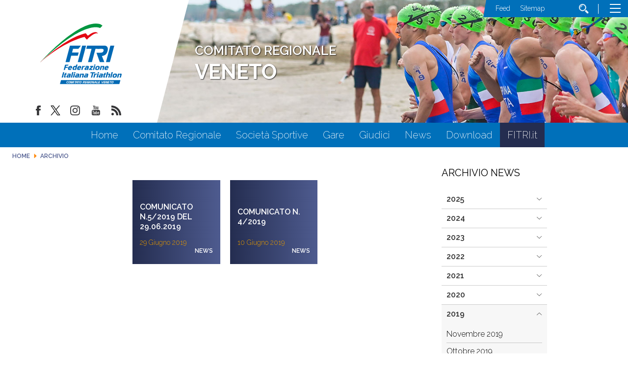

--- FILE ---
content_type: text/html; charset=utf-8
request_url: https://www.fitri.it/veneto/it/archivio/2019/06.html
body_size: 7970
content:


<!DOCTYPE html>
<html>
    <head>
		
		
        <base href="https://www.fitri.it/veneto/it/archivio/2019/06.html" />
	<meta http-equiv="content-type" content="text/html; charset=utf-8" />
	<meta name="keywords" content="FITRI, Federazione Italiana Triathlon,Comitato Regionale, Veneto" />
	<meta name="robots" content="noindex, nofollow" />
	<meta property="og:image" content="https://www.fitri.it/veneto/images/condivisione-fitri.jpg" />
	<meta property="og:title" content="Archivio" />
	<meta property="og:description" content="Il sito del comitato regionale Veneto - FITRI - Federazione Italiana Triathlon - con  tutte le news aggiornate, il programma degli eventi, documenti, foto e video" />
	<meta property="og:url" content="https://www.fitri.it/veneto/it/archivio/2019/06.html" />
	<meta property="og:type" content="website" />
	<meta name="description" content="Il sito del comitato regionale Veneto - FITRI - Federazione Italiana Triathlon - con  tutte le news aggiornate, il programma degli eventi, documenti, foto e video" />
	<title>Giugno 2019 - Monthly Archive</title>
	<link href="/veneto/templates/ifrit/favicon.ico" rel="shortcut icon" type="image/vnd.microsoft.icon" />
	<script src="/veneto/media/jui/js/jquery.min.js?b5be463f8a00f0c7ecdc3009737af93e" type="text/javascript"></script>
	<script src="/veneto/media/jui/js/jquery-migrate.min.js?b5be463f8a00f0c7ecdc3009737af93e" type="text/javascript"></script>
	<script src="https://www.fitri.it/veneto/components/com_monthlyarchive/assets/js/jq.no-conflict.js?v=4.4.6_20190314125245" type="text/javascript"></script>
	<script src="https://www.fitri.it/veneto/components/com_monthlyarchive/assets/uikit/uikit.min.js?v=4.4.6_20190314125245" type="text/javascript"></script>
	<script src="https://www.fitri.it/veneto/components/com_monthlyarchive/assets/uikit/uikit-icons.min.js?v=4.4.6_20190314125245" type="text/javascript"></script>
	<!--[if lt IE 9]><script src="/veneto/media/system/js/html5fallback.js?b5be463f8a00f0c7ecdc3009737af93e" type="text/javascript"></script><![endif]-->
	<script type="text/javascript">
jMA(document).ready(function($) {
    "use strict";

	// WCAG compatibility
	$("#filter_search").attr("title", "Search...");
	$("#filter_category").attr("title", "- Select Category -");
	$("#filter_date").attr("title", "- All Months &amp; Years -");
	$("#filter_orderby").attr("title", "- Ordering -");
	$("#filter_author").attr("title", "- Select Author -");

	// Search button validation
	$('button#search-button-home, button#search-button-page').on('click', function () {

		var filter_search 	= $('#filter_search').val();
		var filter_author 	= $('#filter_author').val();
		var filter_category = $('#filter_category').val();

		if (
			(filter_search === null || filter_search === "") && 
			(filter_author === null || filter_author === "") && 
			(filter_category === null || filter_category === "")
		   )
		{
			$("#filter_search, #filter_author, #filter_category").css("border", "1px solid red");
			w357uiUIkit.modal.alert("Please, choose at least one option or type something in the search form field.");
			return false;
		}
		else if (filter_search.length < 3)
		{
			$("#filter_search").css("border", "1px solid red");
			w357uiUIkit.modal.alert("Please, enter at least three characters.");
			return false;
		}
	});		

	// bind change event to select
	$('#filter_date, #filter_orderby, #filter_author, #filter_category').on('change', function () {

		var filter_date = $('#filter_date').val(); // get selected value
		var filter_orderby = $('#filter_orderby').val(); // get selected value
		var filter_category = $('#filter_category').val(); // get selected value
		var filter_author = $('#filter_author').val(); // get selected value
		var menu_item_id = $('#menu_item_id').val(); // get selected value

		var url = 'index.php?option=com_monthlyarchive';

		if (filter_date) 
		{
			var date_arr = filter_date.split("-");
			var year = date_arr[0];
			var month = date_arr[1];

			if (year)
			{
				url += '&year=' + year;
			}

			if (month)
			{
				url += '&month=' + month;
			}
		}
		else
		{
			url += '&year=all';
		}

		if (filter_orderby) 
		{
			url += '&orderby=' + filter_orderby;
		}

		if (filter_category) 
		{
			url += '&category=' + filter_category;
		}

		if (filter_author) 
		{
			url += '&author=' + filter_author;
		}

		if (menu_item_id) 
		{
			url += '&Itemid=' + menu_item_id;
		}

		url += '&task=archive.goToURL';

		$('#adminForm').attr('action', url);
		$('#adminForm').submit();
	});

	// CLEAR FILTERS
	$('button#clear-search-button-home, #back-to-monthly-archive').on('click', function () {
		$('#filter_search').val('');
		$('#filter_orderby').val('most_recent_first');
		$('#filter_author').val('');
		$('#filter_category').val('');
		$('#filter_date').val('all');
		$('#filter_year').val('');
		$('#filter_month').val('');
		$('#adminForm').attr('action', '/veneto/it/archivio.html');
		$('#adminForm').submit();
	});
	$('button#clear-search-button-page').on('click', function () {
		$('#filter_search').val('');
		$('#filter_orderby').val('most_recent_first');
		$('#filter_author').val('');
		$('#filter_category').val('');
		$('#filter_date').val('all');
		$('#filter_year').val('');
		$('#filter_month').val('');
		$('#adminForm').attr('action', '/veneto/it/archivio/all.html');
		$('#adminForm').submit();
	});
});jMA(document).ready(function($) {
    "use strict";

	// bind change event to select
	$('#filter_date_module').on('change', function () {

		var filter_date_module = $('#filter_date_module').val(); // get selected value
		var menu_item_id = $('#menu_item_id_module').val(); // get selected value

		var url = 'index.php?option=com_monthlyarchive';

		if (filter_date_module) 
		{
			var date_arr = filter_date_module.split("-");
			var year = date_arr[0];
			var month = date_arr[1];

			if (year)
			{
				url += '&year=' + year;
			}

			if (month)
			{
				url += '&month=' + month;
			}
		}
		else
		{
			url += '&year=all';
		}

		if (menu_item_id) 
		{
			url += '&Itemid=' + menu_item_id;
		}

		url += '&task=archive.goToURL';

		$('#maModuleForm').attr('action', url);
		$('#maModuleForm').submit();
	});
});
	</script>

        <meta name="viewport" content="width=device-width, initial-scale=1.0" />
        <link rel="shortcut icon" type="image/x-icon" href="/veneto/templates/ifrit/favicon.ico" />
        <!-- iPhone standard bookmark icon (57x57px) home screen -->
        <link rel="apple-touch-icon" href="/veneto/templates/ifrit/icon.png" />
        <!-- iPhone Retina display icon (114x114px) home screen -->
        <link rel="apple-touch-icon" href="/veneto/templates/ifrit/icon@2x.png" sizes="114x114" />
        <!-- Google Fonts -->
                <link href='https://fonts.googleapis.com/css?family=Montserrat:100,200,300,400,500,600,700,800,900|Raleway:100,200,300,400,500,600,700,800,900' rel='stylesheet' type='text/css'>
                <!-- template css -->
        <link rel="stylesheet" href="/veneto/templates/ifrit/stylesheets/app.css" type="text/css" />
        
        <!-- template js -->
        <!--[if lte IE 9]>
            <script type="text/javascript" src="/templates/ifrit/js/vendor/html5shiv.js"></script>
            <script type="text/javascript" src="/templates/ifrit/js/vendor/nwmatcher.js"></script>    
            <script type="text/javascript" src="/templates/ifrit/js/vendor/selectivizr.js"></script>
        <![endif]-->
        
                    <script type="text/javascript" src="/templates/ifrit/js/app.js" data-cookieconsent="ignore"></script>
        
                    <script type="text/javascript" src="/templates/ifrit/js/vendor/jquery-ui.js"></script>
        
                    <script type="text/javascript" src="/templates/ifrit/svi/svi.js"></script>
                
                    <script type="text/javascript" src="/templates/ifrit/svi/impianti.js"></script>
                                
                    <!-- Google Maps API -->
            <script src="https://maps.googleapis.com/maps/api/js?key=AIzaSyB9Z_0jbJ4-cZAis8KkEgZE2iGWFTQd8nE&callback=initMap"></script>
                
                    <!-- Google API -->
            <script src="https://apis.google.com/js/api.js"></script>
                
                    <!-- Vimeo Player -->
            <script src="https://player.vimeo.com/api/player.js"></script>
                
                    <script type="text/javascript" src="//s7.addthis.com/js/300/addthis_widget.js#pubid=ra-5a968474e18c32e5"></script>
        <!--        
<script type="text/javascript">
var appInsights=window.appInsights||function(a){
  function b(a){c[a]=function(){var b=arguments;c.queue.push(function(){c[a].apply(c,b)})}}var c={config:a},d=document,e=window;setTimeout(function(){var b=d.createElement("script");b.src=a.url||"https://az416426.vo.msecnd.net/scripts/a/ai.0.js",d.getElementsByTagName("script")[0].parentNode.appendChild(b)});try{c.cookie=d.cookie}catch(a){}c.queue=[];for(var f=["Event","Exception","Metric","PageView","Trace","Dependency"];f.length;)b("track"+f.pop());if(b("setAuthenticatedUserContext"),b("clearAuthenticatedUserContext"),b("startTrackEvent"),b("stopTrackEvent"),b("startTrackPage"),b("stopTrackPage"),b("flush"),!a.disableExceptionTracking){f="onerror",b("_"+f);var g=e[f];e[f]=function(a,b,d,e,h){var i=g&&g(a,b,d,e,h);return!0!==i&&c["_"+f](a,b,d,e,h),i}}return c
  }({
      instrumentationKey:"15a224e5-c429-424e-bced-a3a2824bbeb4"
  });

window.appInsights=appInsights,appInsights.queue&&0===appInsights.queue.length&&appInsights.trackPageView();
</script>        
-->        
       
    <!-- Matomo -->
<script>
  var _paq = window._paq = window._paq || [];
  /* tracker methods like "setCustomDimension" should be called before "trackPageView" */
  _paq.push(['trackPageView']);
  _paq.push(['enableLinkTracking']);
  (function() {
    var u="https://matomoweb.coninet.it/";
    _paq.push(['setTrackerUrl', u+'matomo.php']);
    _paq.push(['setSiteId', '103']);
    var d=document, g=d.createElement('script'), s=d.getElementsByTagName('script')[0];
    g.async=true; g.src=u+'matomo.js'; s.parentNode.insertBefore(g,s);
  })();
</script>
<!-- End Matomo Code --></head>


    <body class=" interne-cr it-it  archivio 
         no-preload" >
        <div id="dT-cyqwC5VcJg0xAa17kSGXsok_T2BSBt7rEQA84Knv4"></div><script src="https://mktdplp102cdn.azureedge.net/public/latest/js/ws-tracking.js?v=1.84.2007"></script><div class="d365-mkt-config" style="display:none" data-website-id="T-cyqwC5VcJg0xAa17kSGXsok_T2BSBt7rEQA84Knv4" data-hostname="692a0d3abccb490d8335ea72b451d0a2.svc.dynamics.com"></div>

                
        <!-- Site Wrapper -->
        <div id="site-wrapper">
        
        
        
       
                
        
                
        
                
        
        <!-- NO: -->
                            <!-- Header -->
                                <div id="header-wrapper">
                    <header id="header" data-bbq-width="fullWrapped">
                                                                
                                        <!-- 333 -->        <div class="module-nome_comitato">
            
                                            

<div class="custom-nome_comitato"  >
	<h2>COMITATO REGIONALE <span class="regione">VENETO</span></h2></div>
            
                        
		</div>
	
                                        
                                        <!-- 212 -->        <div class="module-logo_soc_container">
            
                                            

<div class="custom-logo_soc_container"  >
			<div class="moduletable-logo">
						
<div data-com="immagine">
            <a href="/veneto/it/"  title="logo fitri">
                <picture>
                <source media="(min-width: 1200px)" srcset="/veneto/images/loghi_cr/Logo_Def_Veneto.svg">
                <source media="(min-width: 640px)" srcset="/veneto/images/loghi_cr/Logo_Def_Veneto.svg">
                <source media="(min-width: 0px)" srcset="/veneto/images/loghi_cr/Logo_Def_Veneto.svg">
                <img src="/veneto/images/loghi_cr/Logo_Def_Veneto.svg" alt="logo fitri">
            </picture>
            </a>
    </div>		</div>
			<div class="moduletable-social">
						
<div data-com="social">
    <a class="facebook" target="_blank" href="https://www.facebook.com/pages/Federazione-Italiana-Triathlon/428986370566829?ref=hl" title="facebook"><img src="/veneto/images/facebook.png" alt="facebook" /></a><a class="twitter" target="_blank" href="https://twitter.com/federtriathlon?lang=it" title="twitter"><img src="/veneto/images/twitter.png" alt="twitter" /></a><a class="instagram" target="_blank" href="https://www.instagram.com/federazioneitalianatriathlon/?hl=it" title="instagram"><img src="/veneto/images/instagram.png" alt="instagram" /></a><a class="youtube" target="_blank" href="https://www.youtube.com/channel/UC8WAzQwlo9jXSTWF3oN-AbA" title="youtube"><img src="/veneto/images/yt.png" alt="youtube" /></a><a class="custom1" target="_blank" href="https://www.fitri.it/news/fitri.html?format=feed&type=rss" title="custom1"><img src="/veneto/images/feed.png" alt="custom1" /></a></div>		</div>
	</div>
            
                        
		</div>
	
                                        
                                        <!-- 199 -->        <div class="module-testata">
            
                                            

<div class="custom-testata"  >
	<div id="slide-sponsor" data-com="slider" data-slider-type="fade" data-slider-controls="n" data-slider-timer="6" data-slider-loop="true" data-slider-show-all="0" data-slides-per-break="0:1" data-slider-enable-num="0">
<div data-slider="item"><img src="/veneto/images/slide1.jpg" alt="fitri" /></div>
<div data-slider="item"><img src="/veneto/images/slide2.jpg" alt="fitri" /></div>
<div data-slider="item"><img src="/veneto/images/slide3.jpg" alt="fitri" /></div>
</div></div>
            
                        
		</div>
	
                                        
                                        <!-- 207 -->        <div class="module-lp_tool_menu">
            
                                            

<div class="custom-lp_tool_menu"  >
			<div class="moduletable-tool_menu">
						<ul class="nav menu mod-list">
<li class="item-1337"><a href="https://www.fitri.it/veneto/it/news.feed?type=rss" target="_blank" rel="noopener noreferrer">Feed</a></li><li class="item-190 active"><a href="/veneto/it/sitemap.html" >Sitemap</a></li><li class="item-170"><a href="/veneto/it/cerca.html" class=" cerca"><img src="/veneto/images/lente_b.png" alt="Cerca" /></a></li></ul>
		</div>
	</div>
            
                        
		</div>
	
                                        
                                        <!-- 201 -->        <div class="module-panino">
            
                                            
<div id="menu-200" class="hamburger" data-com="hamburger" data-hamburger="desktop" data-hamburger-type="icon-x">
     
    
            <span class="line1"></span>
        <span class="line2"></span>
        <span class="line3"></span>
        
</div>            
                        
		</div>
	
                                                                        </header>
                </div>
                              

                            <!-- Nav -->
                                <div id="nav-wrapper">
                    <nav id="nav" data-bbq-width="fullWrapped">
                                                                
                                        <!-- 213 -->        <div class="module-mon_menu regionale">
            
                                            
<div data-com="mixedmenu" data-mixedmenu-smartphone="curtain" data-mixedmenu-tablet="dropDownClickFlat" data-mixedmenu-desktop="dropDownClickFlat" data-mixedmenu-id="menu-213" >

    <ul class="mixedmenu" data-mixedmenu="root"
            >
    <li class="item-101"><a href="/veneto/it/" >Home</a></li><li class="item-286"><a href="/veneto/it/comitato-regionale.html" >Comitato Regionale</a></li><li class="item-122"><a href="/veneto/it/societa-sportive.html" >Società Sportive</a></li><li class="item-135"><a href="/veneto/it/gare.html" >Gare</a></li><li class="item-118"><a href="/veneto/it/giudici.html" >Giudici</a></li><li class="item-983"><a href="/veneto/it/news.html" >News</a></li><li class="item-176"><a href="/veneto/it/download.html" >Download</a></li><li class="item-1336"><a href="https://www.fitri.it/it/" target="_blank" >FITRI.it</a></li>    </ul>

    </div>
            
                        
		</div>
	
                                        
                                        <!-- 214 -->        <div class="module-mon_panino">
            
                                            
<div id="menu-213" class="hamburger" data-com="hamburger" data-hamburger="smartphone" data-hamburger-type="icon">
     
    
        
</div>            
                        
		</div>
	
                                                                        </nav>
                </div>
                        
                
        <div id="site-content">

                            <!-- Breadcrumb -->
                  
                <div id="breadcrumb-wrapper">
                    <section id="breadcrumb" data-bbq-width="fullWrapped">
                                                                
                                        <!-- 239 -->        <div class="module-breadcrumb">
            
                                            <div aria-label="breadcrumbs" role="navigation">
	<ul itemscope itemtype="https://schema.org/BreadcrumbList" class="breadcrumb-breadcrumb">
					<li class="active">
				<span class="divider icon-location"></span>
			</li>
		
						<li itemprop="itemListElement" itemscope itemtype="https://schema.org/ListItem">
											<a itemprop="item" href="/veneto/it/" class="pathway"><span itemprop="name">Home</span></a>
					
											<span class="divider">
							<img src="/veneto/media/system/images/arrow.png" alt="" />						</span>
										<meta itemprop="position" content="1">
				</li>
							<li itemprop="itemListElement" itemscope itemtype="https://schema.org/ListItem" class="active">
					<span itemprop="name">
						Archivio					</span>
					<meta itemprop="position" content="2">
				</li>
				</ul>
</div>
            
                        
		</div>
	
                                                                        </section>
                </div>
            


            


                            <!-- Top-a -->
                                <div id="top-a-wrapper">
                    <section id="top-a" data-bbq-width="wrapped">
                                                                
                                        <!-- 200 -->        <div class="module-menu_agg">
            
                                            
<div data-com="mixedmenu" data-mixedmenu-smartphone="offCanvasRight" data-mixedmenu-tablet="lightboxD" data-mixedmenu-desktop="lightboxD" data-mixedmenu-id="menu-200" >

    <ul class="mixedmenu" data-mixedmenu="root"
            >
    <li class="item-101"><a href="/veneto/it/" >Home</a></li><li class="item-286"><a href="/veneto/it/comitato-regionale.html" >Comitato Regionale</a></li><li class="item-122"><a href="/veneto/it/societa-sportive.html" >Società Sportive</a></li><li class="item-135"><a href="/veneto/it/gare.html" >Gare</a></li><li class="item-118"><a href="/veneto/it/giudici.html" >Giudici</a></li><li class="item-983"><a href="/veneto/it/news.html" >News</a></li><li class="item-176"><a href="/veneto/it/download.html" >Download</a></li><li class="item-1336"><a href="https://www.fitri.it/it/" target="_blank" >FITRI.it</a></li>    </ul>

                        <div class="modules-container">
                <div class="menu-modules">
                            <!-- 206 -->        <div class="module-agg_panino">
            
                                            

<div class="custom-agg_panino"  >
			<div class="moduletable-tool_menu">
						<ul class="nav menu mod-list">
<li class="item-1337"><a href="https://www.fitri.it/veneto/it/news.feed?type=rss" target="_blank" rel="noopener noreferrer">Feed</a></li><li class="item-190 active"><a href="/veneto/it/sitemap.html" >Sitemap</a></li><li class="item-170"><a href="/veneto/it/cerca.html" class=" cerca"><img src="/veneto/images/lente_b.png" alt="Cerca" /></a></li></ul>
		</div>
			<div class="moduletable-social">
						
<div data-com="social">
    <a class="facebook" target="_blank" href="https://www.facebook.com/pages/Federazione-Italiana-Triathlon/428986370566829?ref=hl" title="facebook"><img src="/veneto/images/facebook.png" alt="facebook" /></a><a class="twitter" target="_blank" href="https://twitter.com/federtriathlon?lang=it" title="twitter"><img src="/veneto/images/twitter.png" alt="twitter" /></a><a class="instagram" target="_blank" href="https://www.instagram.com/federazioneitalianatriathlon/?hl=it" title="instagram"><img src="/veneto/images/instagram.png" alt="instagram" /></a><a class="youtube" target="_blank" href="https://www.youtube.com/channel/UC8WAzQwlo9jXSTWF3oN-AbA" title="youtube"><img src="/veneto/images/yt.png" alt="youtube" /></a><a class="custom1" target="_blank" href="https://www.fitri.it/news/fitri.html?format=feed&type=rss" title="custom1"><img src="/veneto/images/feed.png" alt="custom1" /></a></div>		</div>
	</div>
            
                        
		</div>
	                </div>
            </div>
            </div>
            
                        
		</div>
	
                                                                        </section>
                </div>                        
                        
            
                        
            
                        
            
            

                        
            
                        
            
                        
            
            


                        
            
                        
            
                        
            
            

                        
            
                        
            
            
                        
            
            


                        
            
                        
            
                        
            
            


            


            <div id="message-wrapper">
                <!-- Message -->
                <section id="message" data-bbq-width="wrapped">
                    <div id="system-message-container">
	</div>

                </section>
            </div>           



            <!-- ...MAIN... -->
                            <!-- Content + Right -->
                <div id="content-wrapper">
                    <div id="content" data-bbq-width="wrapped">
                        <!-- Main -->
                        <main>
                            <!-- Main-top-a -->
                                                        <!-- Main-top-b -->
                                                        <!-- Main-top-c -->
                                                        <!-- Component -->
                                                            <section id="component">
                                    

<div class="w357ui-scope-container">
	<div id="ma-container" class="w357ui-container w357ui-padding-remove w357ui-margin-remove">

					
			
				
				
				
				<h2 class="w357ui-h3 w357ui-margin-top w357ui-margin-bottom ma-page-heading-date">Giugno 2019</h3>

			
			
			<form action="/veneto/it/archivio/2019/06.html" method="post" name="adminForm" id="adminForm" class="w357ui-form-stacked ma-form ma-form-list-of-articles">
			
				<fieldset class="w357ui-fieldset ma-fieldset">

					
					
					
											
						<div class="blog">
							
														
																
								
																
								<div class="notizia">
                                    <div class="notizia_container">
                                        
																		
										                                                                                <div class="no-image"></div>
                                        										
									
																		<div class="article-info">

										                                        
                                        <!-- TITLE -->
											<div class="page-header" data-com="equalizer" data-equalizer-id="titolo_blog" data-equalizer-start="768px" data-equalizer-end="none">
                                                <h2>
                                                                                                            
                                                                                                                            <a class="ma-title-link" href="/veneto/it/news/18089-comunicato-n-5-2019-del-29-06-2019.html"  rel="nofollow">
                                                            
                                                                                                                                                                    COMUNICATO N.5/2019 DEL 29.06.2019                                                                                                            </a>
                                                                                                    </h2>
											</div>
											
																							
													<div class="data" data-tooltip="Written on: 29 Giugno 2019"> <time datetime="2019-06-29 09:02:59">29 Giugno 2019</time></div>

																							
																							<dl class="fields-container News" data-tooltip="Published in News Category."><a href="/news/fitri/1172-news">News</a></dl>
											
											
											
											
											
											
																				
											
										
										
									</div>
								
                                </div>
                         </div>


								
														
																
								
																
								<div class="notizia">
                                    <div class="notizia_container">
                                        
																		
										                                                                                <div class="no-image"></div>
                                        										
									
																		<div class="article-info">

										                                        
                                        <!-- TITLE -->
											<div class="page-header" data-com="equalizer" data-equalizer-id="titolo_blog" data-equalizer-start="768px" data-equalizer-end="none">
                                                <h2>
                                                                                                            
                                                                                                                            <a class="ma-title-link" href="/veneto/it/news/18088-comunicato-n-4-2019.html"  rel="nofollow">
                                                            
                                                                                                                                                                    COMUNICATO N. 4/2019                                                                                                            </a>
                                                                                                    </h2>
											</div>
											
																							
													<div class="data" data-tooltip="Written on: 10 Giugno 2019"> <time datetime="2019-06-10 20:38:32">10 Giugno 2019</time></div>

																							
																							<dl class="fields-container News" data-tooltip="Published in News Category."><a href="/news/fitri/1172-news">News</a></dl>
											
											
											
											
											
											
																				
											
										
										
									</div>
								
                                </div>
                         </div>


								
													</div>
						
													
									
				</fieldset>

				<input type="hidden" name="menu_item_id" id="menu_item_id" value="1096"/>
				<input type="hidden" name="f972db9a9f7c65f11e93ea8015f04a43" value="1" />			</form>

		
		
		
	</div>
</div>
                                </section>
                                                        <!-- Main-mid-a -->
                                                        <!-- Main-mid-b -->
                                                        <!-- Main-mid-c -->
                                                        <!-- Main-bottom-a -->
                                                        <!-- Main-bottom-b -->
                                                        <!-- Main-bottom-c -->
                                                    </main>

                        <!-- Aside Right -->
                        <div id="right-wrapper">
                                                                                            <aside id="right">
                                                                                        
                                                    <!-- 284 -->        <div class="module-archivio">
            
                                                <h3> Archivio News</h3>
                                
<div class="w357ui-scope-container">
	<div class="w357ui-margin-small-top w357ui-margin-small-bottom ma-mod-container -archivio">
		
		
			<ul class="w357ui-margin-remove" w357ui-accordion="multiple: true"> 
						<li >
												
						
							<div class="w357ui-accordion-title ma-accordion-title w357ui-text-bold">
								2025															</div>
						
													
										
					
						
															<div class="w357ui-accordion-content ma-accordion-content">
							
							<ul class="w357ui-list ma-list ma-list-accordion ma-list-months-years w357ui-margin-remove-left">
																		<li>
											<a class="ma-month-title" href="/veneto/it/archivio/2025/11.html">
												Novembre 2025											</a>
																					</li>

																		<li>
											<a class="ma-month-title" href="/veneto/it/archivio/2025/07.html">
												Luglio 2025											</a>
																					</li>

																		<li>
											<a class="ma-month-title" href="/veneto/it/archivio/2025/05.html">
												Maggio 2025											</a>
																					</li>

																		<li>
											<a class="ma-month-title" href="/veneto/it/archivio/2025/04.html">
												Aprile 2025											</a>
																					</li>

																		<li>
											<a class="ma-month-title" href="/veneto/it/archivio/2025/01.html">
												Gennaio 2025											</a>
																					</li>

															</ul>

															</div>
												
					
											</li>
					
				
			 
						<li >
												
						
							<div class="w357ui-accordion-title ma-accordion-title w357ui-text-bold">
								2024															</div>
						
													
										
					
						
															<div class="w357ui-accordion-content ma-accordion-content">
							
							<ul class="w357ui-list ma-list ma-list-accordion ma-list-months-years w357ui-margin-remove-left">
																		<li>
											<a class="ma-month-title" href="/veneto/it/archivio/2024/11.html">
												Novembre 2024											</a>
																					</li>

																		<li>
											<a class="ma-month-title" href="/veneto/it/archivio/2024/09.html">
												Settembre 2024											</a>
																					</li>

																		<li>
											<a class="ma-month-title" href="/veneto/it/archivio/2024/07.html">
												Luglio 2024											</a>
																					</li>

																		<li>
											<a class="ma-month-title" href="/veneto/it/archivio/2024/06.html">
												Giugno 2024											</a>
																					</li>

																		<li>
											<a class="ma-month-title" href="/veneto/it/archivio/2024/05.html">
												Maggio 2024											</a>
																					</li>

																		<li>
											<a class="ma-month-title" href="/veneto/it/archivio/2024/02.html">
												Febbraio 2024											</a>
																					</li>

															</ul>

															</div>
												
					
											</li>
					
				
			 
						<li >
												
						
							<div class="w357ui-accordion-title ma-accordion-title w357ui-text-bold">
								2023															</div>
						
													
										
					
						
															<div class="w357ui-accordion-content ma-accordion-content">
							
							<ul class="w357ui-list ma-list ma-list-accordion ma-list-months-years w357ui-margin-remove-left">
																		<li>
											<a class="ma-month-title" href="/veneto/it/archivio/2023/12.html">
												Dicembre 2023											</a>
																					</li>

																		<li>
											<a class="ma-month-title" href="/veneto/it/archivio/2023/10.html">
												Ottobre 2023											</a>
																					</li>

																		<li>
											<a class="ma-month-title" href="/veneto/it/archivio/2023/09.html">
												Settembre 2023											</a>
																					</li>

																		<li>
											<a class="ma-month-title" href="/veneto/it/archivio/2023/08.html">
												Agosto 2023											</a>
																					</li>

																		<li>
											<a class="ma-month-title" href="/veneto/it/archivio/2023/07.html">
												Luglio 2023											</a>
																					</li>

																		<li>
											<a class="ma-month-title" href="/veneto/it/archivio/2023/06.html">
												Giugno 2023											</a>
																					</li>

															</ul>

															</div>
												
					
											</li>
					
				
			 
						<li >
												
						
							<div class="w357ui-accordion-title ma-accordion-title w357ui-text-bold">
								2022															</div>
						
													
										
					
						
															<div class="w357ui-accordion-content ma-accordion-content">
							
							<ul class="w357ui-list ma-list ma-list-accordion ma-list-months-years w357ui-margin-remove-left">
																		<li>
											<a class="ma-month-title" href="/veneto/it/archivio/2022/03.html">
												Marzo 2022											</a>
																					</li>

																		<li>
											<a class="ma-month-title" href="/veneto/it/archivio/2022/01.html">
												Gennaio 2022											</a>
																					</li>

															</ul>

															</div>
												
					
											</li>
					
				
			 
						<li >
												
						
							<div class="w357ui-accordion-title ma-accordion-title w357ui-text-bold">
								2021															</div>
						
													
										
					
						
															<div class="w357ui-accordion-content ma-accordion-content">
							
							<ul class="w357ui-list ma-list ma-list-accordion ma-list-months-years w357ui-margin-remove-left">
																		<li>
											<a class="ma-month-title" href="/veneto/it/archivio/2021/11.html">
												Novembre 2021											</a>
																					</li>

																		<li>
											<a class="ma-month-title" href="/veneto/it/archivio/2021/08.html">
												Agosto 2021											</a>
																					</li>

																		<li>
											<a class="ma-month-title" href="/veneto/it/archivio/2021/07.html">
												Luglio 2021											</a>
																					</li>

																		<li>
											<a class="ma-month-title" href="/veneto/it/archivio/2021/06.html">
												Giugno 2021											</a>
																					</li>

																		<li>
											<a class="ma-month-title" href="/veneto/it/archivio/2021/05.html">
												Maggio 2021											</a>
																					</li>

																		<li>
											<a class="ma-month-title" href="/veneto/it/archivio/2021/04.html">
												Aprile 2021											</a>
																					</li>

																		<li>
											<a class="ma-month-title" href="/veneto/it/archivio/2021/03.html">
												Marzo 2021											</a>
																					</li>

																		<li>
											<a class="ma-month-title" href="/veneto/it/archivio/2021/02.html">
												Febbraio 2021											</a>
																					</li>

																		<li>
											<a class="ma-month-title" href="/veneto/it/archivio/2021/01.html">
												Gennaio 2021											</a>
																					</li>

															</ul>

															</div>
												
					
											</li>
					
				
			 
						<li >
												
						
							<div class="w357ui-accordion-title ma-accordion-title w357ui-text-bold">
								2020															</div>
						
													
										
					
						
															<div class="w357ui-accordion-content ma-accordion-content">
							
							<ul class="w357ui-list ma-list ma-list-accordion ma-list-months-years w357ui-margin-remove-left">
																		<li>
											<a class="ma-month-title" href="/veneto/it/archivio/2020/12.html">
												Dicembre 2020											</a>
																					</li>

																		<li>
											<a class="ma-month-title" href="/veneto/it/archivio/2020/11.html">
												Novembre 2020											</a>
																					</li>

																		<li>
											<a class="ma-month-title" href="/veneto/it/archivio/2020/09.html">
												Settembre 2020											</a>
																					</li>

																		<li>
											<a class="ma-month-title" href="/veneto/it/archivio/2020/06.html">
												Giugno 2020											</a>
																					</li>

																		<li>
											<a class="ma-month-title" href="/veneto/it/archivio/2020/05.html">
												Maggio 2020											</a>
																					</li>

																		<li>
											<a class="ma-month-title" href="/veneto/it/archivio/2020/03.html">
												Marzo 2020											</a>
																					</li>

																		<li>
											<a class="ma-month-title" href="/veneto/it/archivio/2020/01.html">
												Gennaio 2020											</a>
																					</li>

															</ul>

															</div>
												
					
											</li>
					
				
			 
						<li  class="w357ui-open">
												
						
							<div class="w357ui-accordion-title ma-accordion-title w357ui-text-bold">
								2019															</div>
						
													
										
					
						
															<div class="w357ui-accordion-content ma-accordion-content">
							
							<ul class="w357ui-list ma-list ma-list-accordion ma-list-months-years w357ui-margin-remove-left">
																		<li>
											<a class="ma-month-title" href="/veneto/it/archivio/2019/11.html">
												Novembre 2019											</a>
																					</li>

																		<li>
											<a class="ma-month-title" href="/veneto/it/archivio/2019/10.html">
												Ottobre 2019											</a>
																					</li>

																		<li>
											<a class="ma-month-title" href="/veneto/it/archivio/2019/09.html">
												Settembre 2019											</a>
																					</li>

																		<li>
											<a class="ma-month-title" href="/veneto/it/archivio/2019/08.html">
												Agosto 2019											</a>
																					</li>

																		<li>
											<a class="ma-month-title" href="/veneto/it/archivio/2019/07.html">
												Luglio 2019											</a>
																					</li>

																		<li>
											<a class="w357ui-text-bold w357ui-text-success ma-month-title" href="/veneto/it/archivio/2019/06.html">
												Giugno 2019											</a>
																					</li>

																		<li>
											<a class="ma-month-title" href="/veneto/it/archivio/2019/05.html">
												Maggio 2019											</a>
																					</li>

																		<li>
											<a class="ma-month-title" href="/veneto/it/archivio/2019/04.html">
												Aprile 2019											</a>
																					</li>

																		<li>
											<a class="ma-month-title" href="/veneto/it/archivio/2019/03.html">
												Marzo 2019											</a>
																					</li>

																		<li>
											<a class="ma-month-title" href="/veneto/it/archivio/2019/01.html">
												Gennaio 2019											</a>
																					</li>

															</ul>

															</div>
												
					
											</li>
					
				
			 
						<li >
												
						
							<div class="w357ui-accordion-title ma-accordion-title w357ui-text-bold">
								2018															</div>
						
													
										
					
						
															<div class="w357ui-accordion-content ma-accordion-content">
							
							<ul class="w357ui-list ma-list ma-list-accordion ma-list-months-years w357ui-margin-remove-left">
																		<li>
											<a class="ma-month-title" href="/veneto/it/archivio/2018/11.html">
												Novembre 2018											</a>
																					</li>

																		<li>
											<a class="ma-month-title" href="/veneto/it/archivio/2018/07.html">
												Luglio 2018											</a>
																					</li>

																		<li>
											<a class="ma-month-title" href="/veneto/it/archivio/2018/05.html">
												Maggio 2018											</a>
																					</li>

																		<li>
											<a class="ma-month-title" href="/veneto/it/archivio/2018/04.html">
												Aprile 2018											</a>
																					</li>

																		<li>
											<a class="ma-month-title" href="/veneto/it/archivio/2018/03.html">
												Marzo 2018											</a>
																					</li>

																		<li>
											<a class="ma-month-title" href="/veneto/it/archivio/2018/02.html">
												Febbraio 2018											</a>
																					</li>

																		<li>
											<a class="ma-month-title" href="/veneto/it/archivio/2018/01.html">
												Gennaio 2018											</a>
																					</li>

															</ul>

															</div>
												
					
											</li>
					
				
			
							</ul>
			
		
				
			
	</div>
</div>            
                        
		</div>
	
                                                                                                            </aside>
                                                    </div>
                    </div>
                </div>            
            





                        
            
                        
            
                        
            
            


                        
            
                        
            
                        
            
            



                        
                   
                        
                   
                        
                   
                   



                        
            
                        
            
                        
            
            


                        
            
                        
            
                        
            
            

                        

        </div>
        
        
                    <!-- Footer -->
                        <div id="footer-wrapper">         
                <footer id="footer" data-bbq-width="fullWrapped">
                                                        
                                    <!-- 222 -->        <div class="module-footer_info">
            
                                            

<div class="custom-footer_info"  >
	<div class="info">
<div class="logo"><img src="/images/logo-fitri.svg" alt="logo fitri" /></div>
<div class="testo">
<p>COMITATO REGIONALE VENETO</p>
<p>VIALE NEREO ROCCO, 60, 35135 Padova PD</p>
<p>tel:</p>
<p><span style="color: #ffffff;"><a style="color: #ffffff;" href="mailto:presidente@veneto.fitri.it">presidente@veneto.fitri.it</a></span></p>
<p>PEC: <span style="color: #ffffff;"><a style="color: #ffffff;" href="mailto:venetofitri@pec.it">venetofitri@pec.it</a></span></p>
</div>
</div></div>
            
                        
		</div>
	
                                    
                                    <!-- 258 -->        <div class="module-footer_loghi">
            
                                            

<div class="custom-footer_loghi"  >
	<div class="loghi-container">
<h5>Partner della FITRI</h5>
		<div class="moduletable">
						
<div class="primariga">
                        <div class="moduletable-sponsor">
                <div class="bannergroup-sponsor">
                                                                    <div class="banneritem">
                                                                                                                                                                                                                                                                                                                                                                                                                                                                                                                                                                                                                                                                    <a href="/veneto/it/component/banners/click/26.html" target="_blank" rel="noopener noreferrer" title="Suzuki">
                                                <img src="https://www.fitri.it/veneto/images/banners/2025/positivi/1-Suzuki-positive-vertical-200.png" alt="Suzuki"   />
                                            </a>
                                                                                                                                                                    <div class="clr"></div>
                        </div>
                                    </div>
            </div>
                    <div class="moduletable-sponsor">
                <div class="bannergroup-sponsor">
                                                                    <div class="banneritem">
                                                                                                                                                                                                                                                                                                                                                                                                                                                                                                                                                                                                                                                                    <a href="/veneto/it/component/banners/click/33.html" target="_blank" rel="noopener noreferrer" title="Reale Mutua - Positivo">
                                                <img src="https://www.fitri.it/veneto/images/banners/2025/positivi/2-reale-mutua.png" alt="Reale Mutua"   />
                                            </a>
                                                                                                                                                                    <div class="clr"></div>
                        </div>
                                    </div>
            </div>
                    <div class="moduletable-sponsor">
                <div class="bannergroup-sponsor">
                                                                    <div class="banneritem">
                                                                                                                                                                                                                                                                                                                                                                                                                                                                                                                                                                                                                                                                    <a href="/veneto/it/component/banners/click/34.html" target="_blank" rel="noopener noreferrer" title="Cetilar - Positivo">
                                                <img src="https://www.fitri.it/veneto/images/banners/2025/positivi/3-CetilarNUTRITION_LOGO_PANTONE.png" alt="Cetilar"   />
                                            </a>
                                                                                                                                                                    <div class="clr"></div>
                        </div>
                                    </div>
            </div>
                                <div class="moduletable-sponsor">
                <div class="bannergroup-sponsor">
                                                                    <div class="banneritem">
                                                                                                                                                                                                                                                                                                                                                                                                                                                                                                                                                                                                                                                                    <a href="/veneto/it/component/banners/click/41.html" target="_blank" rel="noopener noreferrer" title="Kappa">
                                                <img src="https://www.fitri.it/veneto/images/banners/2025/Logo-Kappa-Positivo.png" alt="Logo Kappa"   />
                                            </a>
                                                                                                                                                                    <div class="clr"></div>
                        </div>
                                    </div>
            </div>
                    <div class="moduletable-sponsor">
                <div class="bannergroup-sponsor">
                                                                    <div class="banneritem">
                                                                                                                                                                                                                                                                                                                                                                                                                                                                                                                                                                                                                                                                    <a href="/veneto/it/component/banners/click/42.html" target="_blank" rel="noopener noreferrer" title="Briko">
                                                <img src="https://www.fitri.it/veneto/images/banners/2025/Logo-Briko-Positivo.png" alt="Logo Briko"   />
                                            </a>
                                                                                                                                                                    <div class="clr"></div>
                        </div>
                                    </div>
            </div>
                    <div class="moduletable-sponsor">
                <div class="bannergroup-sponsor">
                                                                    <div class="banneritem">
                                                                                                                                                                                                                                                                                                                                                                                                                                                                                                                                                                                                                                                                    <a href="/veneto/it/component/banners/click/12.html" target="_blank" rel="noopener noreferrer" title="Tnes">
                                                <img src="https://www.fitri.it/veneto/images/banners/2025/positivi/4-Nuovo-logo-tnes-2021.png" alt="Tnes"   />
                                            </a>
                                                                                                                                                                    <div class="clr"></div>
                        </div>
                                    </div>
            </div>
                                <div class="moduletable-sponsor">
                <div class="bannergroup-sponsor">
                                                                    <div class="banneritem">
                                                                                                                                                                                                                                                                                                                                                                                                                                                                                                                                                                                                                                                                    <a href="/veneto/it/component/banners/click/4.html" target="_blank" rel="noopener noreferrer" title="Training Peaks">
                                                <img src="https://www.fitri.it/veneto/images/banners/2025/positivi/10-training-peaks-logo-nuovo.png" alt="Training Peaks"   />
                                            </a>
                                                                                                                                                                    <div class="clr"></div>
                        </div>
                                    </div>
            </div>
                    <div class="moduletable-sponsor">
                <div class="bannergroup-sponsor">
                                                                    <div class="banneritem">
                                                                                                                                                                                                                                                                                                                                                                                                                                                                                                                                                                                                                                                                    <a href="/veneto/it/component/banners/click/30.html" target="_blank" rel="noopener noreferrer" title="Gamma">
                                                <img src="https://www.fitri.it/veneto/images/Logo-gamma.png" alt="Gamma"   />
                                            </a>
                                                                                                                                                                    <div class="clr"></div>
                        </div>
                                    </div>
            </div>
                    <div class="moduletable-sponsor">
                <div class="bannergroup-sponsor">
                                                                    <div class="banneritem">
                                                                                                                                                                                                                                                                                                                                                                                                                                                                                                                                                                                                                                                                    <a href="/veneto/it/component/banners/click/35.html" target="_blank" rel="noopener noreferrer" title="Evodata">
                                                <img src="https://www.fitri.it/veneto/images/evodata_logo.jpg" alt="Evodata"   />
                                            </a>
                                                                                                                                                                    <div class="clr"></div>
                        </div>
                                    </div>
            </div>
                                <div class="moduletable-sponsor">
                <div class="bannergroup-sponsor">
                                                                    <div class="banneritem">
                                                                                                                                                                                                                                                                                                                                                                                                                                                                                                                                    <img src="https://www.fitri.it/veneto/images/banners/2025/logo-FITRI.png" alt="Logo FITRI"   />
                                                                                                                            <div class="clr"></div>
                        </div>
                                    </div>
            </div>
                    <div class="moduletable-sponsor">
                <div class="bannergroup-sponsor">
                                                                    <div class="banneritem">
                                                                                                                                                                                                                            <span class="description"><!--p>Partner eventi:</p--></span>                                                                                                                                                                                                                                                                                                                                                                                                                                        <a href="/veneto/it/component/banners/click/37.html" target="_blank" rel="noopener noreferrer" title="ICSC">
                                                <img src="https://www.fitri.it/veneto/images/banners/2025/ICSC-lettering-2024.png" alt="ICSC"   />
                                            </a>
                                                                                                                                                                    <div class="clr"></div>
                        </div>
                                    </div>
            </div>
                    <div class="moduletable-sponsor">
                <div class="bannergroup-sponsor">
                                                                    <div class="banneritem">
                                                                                                                                                                                                                            <span class="description">&nbsp;</span>                                                                                                                                                                                                                                                                                                                                                                                                                                        <a href="/veneto/it/component/banners/click/39.html" target="_blank" rel="noopener noreferrer" title="Sport Valley">
                                                <img src="https://www.fitri.it/veneto/images/banners/2025/logo-sport-valley.png" alt="Sport Valley"   />
                                            </a>
                                                                                                                                                                    <div class="clr"></div>
                        </div>
                                    </div>
            </div>
            </div>		</div>
	
<h5>Partner Istituzionali</h5>
<div class="secondariga">		<div class="moduletable-banner">
						
<div data-com="immagine">
            <a href="http://www.coni.it/it/" target="_blank" title="">
                <picture>
                <source media="(min-width: 1200px)" srcset="/veneto/images/logo-coni.jpg">
                <source media="(min-width: 640px)" srcset="/veneto/images/logo-coni.jpg">
                <source media="(min-width: 0px)" srcset="/veneto/images/logo-coni.jpg">
                <img src="/veneto/images/logo-coni.jpg" alt="">
            </picture>
            </a>
    </div>		</div>
			<div class="moduletable-banner cip">
						
<div data-com="immagine">
            <a href="http://www.comitatoparalimpico.it/" target="_blank" title="">
                <picture>
                <source media="(min-width: 1200px)" srcset="/veneto/images/logo-cip.png">
                <source media="(min-width: 640px)" srcset="/veneto/images/logo-cip.png">
                <source media="(min-width: 0px)" srcset="/veneto/images/logo-cip.png">
                <img src="/veneto/images/logo-cip.png" alt="">
            </picture>
            </a>
    </div>		</div>
			<div class="moduletable-banner">
						
<div data-com="immagine">
            <a href="https://www.triathlon.org/" target="_blank" title="">
                <picture>
                <source media="(min-width: 1200px)" srcset="/veneto/images/Logo_ITU_agg_2020.png">
                <source media="(min-width: 640px)" srcset="/veneto/images/Logo_ITU_agg_2020.png">
                <source media="(min-width: 0px)" srcset="/veneto/images/Logo_ITU_agg_2020.png">
                <img src="/veneto/images/Logo_ITU_agg_2020.png" alt="">
            </picture>
            </a>
    </div>		</div>
			<div class="moduletable-banner">
						
<div data-com="immagine">
            <a href="https://europe.triathlon.org/" target="_blank" title="">
                <picture>
                <source media="(min-width: 1200px)" srcset="/veneto/images/Logo_ETU_Aggi_2020.png">
                <source media="(min-width: 640px)" srcset="/veneto/Logo_ETU_Aggi_2020">
                <source media="(min-width: 0px)" srcset="/veneto/Logo_ETU_Aggi_2020">
                <img src="/veneto/images/Logo_ETU_Aggi_2020.png" alt="">
            </picture>
            </a>
    </div>		</div>
			<div class="moduletable-banner inail">
						
<div data-com="immagine">
            <a href="https://www.inail.it/cs/internet/home.html" target="_blank" title="">
                <picture>
                <source media="(min-width: 1200px)" srcset="/veneto/images/superabile.jpg">
                <source media="(min-width: 640px)" srcset="/veneto/images/superabile.jpg">
                <source media="(min-width: 0px)" srcset="/veneto/images/superabile.jpg">
                <img src="/veneto/images/superabile.jpg" alt="">
            </picture>
            </a>
    </div>		</div>
	</div>
</div></div>
            
                        
		</div>
	
                                                            </footer>
            </div>
                
        </div>
        
        
        
    </body>
</html>


--- FILE ---
content_type: image/svg+xml
request_url: https://www.fitri.it/veneto/images/loghi_cr/Logo_Def_Veneto.svg
body_size: 4868
content:
<?xml version="1.0" encoding="utf-8"?>
<!-- Generator: Adobe Illustrator 25.1.0, SVG Export Plug-In . SVG Version: 6.00 Build 0)  -->
<svg version="1.1" id="Layer_1" xmlns="http://www.w3.org/2000/svg" xmlns:xlink="http://www.w3.org/1999/xlink" x="0px" y="0px"
	 viewBox="0 0 327.74 243.7" style="enable-background:new 0 0 327.74 243.7;" xml:space="preserve">
<style type="text/css">
	.st0{fill:#0069B4;}
	.st1{fill:#009640;}
	.st2{fill:#E30613;}
	.st3{enable-background:new    ;}
	.st4{fill:#FFFFFF;}
</style>
<polyline class="st0" points="318.27,243.7 79.3,243.7 83.64,227.29 322.61,227.29 318.27,243.7 "/>
<path class="st1" d="M0,155.46c0,0,155.21-173.51,237.72-153.92c5.33,1.27,9.57,3.73,12.81,6.99l-9.68,9.63
	C240.85,18.16,181.2-18.83,0,155.46"/>
<path class="st2" d="M232.3,40.28c-0.96-2.06-4.08-6.51-12.71-5.77c-10.63,0.91-28.03,14.45-28.03,14.45l-8.34-9.88
	C99.47,57.83,1.09,155.41,1.09,155.41C97.19,70.6,178.43,53.87,178.43,53.88c0.27,0.99,9.42,10.96,9.42,10.96s9.29-10.36,19.98-17.4
	C219.36,39.84,227.7,37.44,232.3,40.28"/>
<polyline class="st0" points="100.15,164.94 114.5,164.94 111.17,169.18 104.15,169.18 102.87,173.98 111.53,173.98 110.4,178.19 
	101.74,178.19 99.52,186.48 94.38,186.48 100.15,164.94 "/>
<path class="st0" d="M127.32,179.87c-0.08,0.2-0.12,0.23-0.12,0.23h-10.3c0.3,2.42,1.78,2.28,3.89,2.28h5.6l-3.35,4.1h-4.93
	c-2.54,0-5.15,0.26-6.19-2.66c-0.83-2.31,0.44-7.56,2.23-9.93c2.1-2.68,5.03-3.58,7.3-3.75c1.71-0.14,5.35,0.09,6.44,2.57
	C128.78,174.64,127.94,177.99,127.32,179.87 M122.51,174.24c-0.57-0.35-1.89-0.29-2.56-0.06c-1.27,0.46-1.94,1.65-2.24,2.46h5.4
	C123.31,175.33,123.2,174.67,122.51,174.24z"/>
<path class="st0" d="M144.32,186.48h-5.11l0.9-3.38l-3.16,3.38h-0.89c-1.74,0-4.93,0.2-5.86-2.8c-0.77-2.51,0.64-7.97,2.64-10.39
	c2.74-3.23,5.38-3.06,8.09-3.06h2.62l1.51-5.66h5.11L144.32,186.48 M139.97,174.81c-1.76,0.09-2.71,0.75-3.33,1.65
	c-0.62,0.92-1.53,3.75-1.02,4.88c0.55,1.18,2.87,1.04,3.53,1.04h1.16l2.02-7.56h-2.36V174.81z"/>
<path class="st0" d="M164.1,179.87c-0.08,0.2-0.12,0.23-0.12,0.23h-10.31c0.3,2.42,1.79,2.28,3.89,2.28h5.6l-3.35,4.1h-4.93
	c-2.54,0-5.15,0.26-6.19-2.66c-0.83-2.31,0.44-7.56,2.23-9.93c2.11-2.68,5.03-3.58,7.3-3.75c1.71-0.14,5.34,0.09,6.44,2.57
	C165.56,174.64,164.72,177.99,164.1,179.87 M159.29,174.24c-0.57-0.35-1.89-0.29-2.55-0.06c-1.28,0.46-1.94,1.65-2.25,2.46h5.4
	C160.09,175.33,159.98,174.67,159.29,174.24z"/>
<path class="st0" d="M174.52,170.23l-0.86,3.2l2.94-3.2h4.56l-3.49,4.21h-0.63c-0.98,0-2.52-0.06-3.1,0.38
	c-0.77,0.61-1,1.36-1.38,2.8l-2.38,8.86h-5.11l4.36-16.25L174.52,170.23"/>
<path class="st0" d="M184.38,170.23h6.06c1.39,0,3.81,0,4.74,1.27c1.18,1.53,0.38,4.3-0.04,5.86l-2.44,9.12h-5.11l0.85-3.17
	l-3.07,3.17h-0.98c-2.25,0-5.29,0.23-6.05-2.28c-0.48-1.64,0.38-4.42,1.61-5.92c1.98-2.34,3.8-2.14,5.97-2.14h4.44
	c0.08-0.29,0.31-1.04,0.07-1.36c-0.39-0.49-1.74-0.4-2.66-0.4h-6.58L184.38,170.23 M185.79,179.92c-0.87,0-1.26,0.06-1.78,0.61
	c-0.35,0.43-0.41,0.98-0.33,1.24c0.14,0.35,0.61,0.64,1.31,0.61h3.69l0.66-2.45h-3.55V179.92z"/>
<polyline class="st0" points="202.54,170.23 213.37,170.23 212.19,174.61 203.24,182.38 210.05,182.38 208.96,186.47 195.94,186.47 
	197.1,182.14 206.12,174.44 198.85,174.44 202.54,170.23 "/>
<path class="st0" d="M217.68,164.51h5.14l-1.14,4.24h-5.14L217.68,164.51 M216.15,170.23h5.14l-4.36,16.25h-5.14L216.15,170.23z"/>
<path class="st0" d="M230.74,170.25c1.12-0.09,6.89-0.4,8.31,2.4c1.3,2.37-0.38,7.56-1.8,9.93c-1.39,2.28-2.66,3.03-5.26,3.69
	c-2.38,0.58-8.16,0.72-9.87-1.3c-1.65-2.02-0.38-6.98,0.43-8.95c0.95-2.25,2.19-3.95,4.94-5.05
	C228.72,170.48,229.8,170.34,230.74,170.25 M227.74,176.83c-0.55,1.18-1.61,4.62-0.5,5.74c0.68,0.69,2.15,0.61,3.14,0.26
	c1.5-0.55,2.06-1.65,2.55-2.74c0.46-1.18,1.43-4.27,0.28-5.37c-0.71-0.69-2.3-0.66-3.11-0.35
	C228.73,174.87,228.18,175.71,227.74,176.83z"/>
<path class="st0" d="M243.68,170.23h5.14l-0.91,3.4l3.08-3.4h1.93c1.21,0.03,3.74-0.17,4.77,1.27c0.87,1.27,0.29,2.89-0.36,5.34
	l-2.59,9.64h-5.11l2.2-8.2c0.39-1.44,0.83-2.69-0.2-3.46c-0.22-0.14-2.09-0.17-3.99-0.17l-3.17,11.83h-5.14L243.68,170.23"/>
<path class="st0" d="M274.26,179.87c-0.08,0.2-0.12,0.23-0.12,0.23h-10.3c0.3,2.42,1.79,2.28,3.89,2.28h5.6l-3.35,4.1h-4.94
	c-2.54,0-5.15,0.26-6.18-2.66c-0.83-2.31,0.43-7.56,2.23-9.93c2.1-2.68,5.03-3.58,7.29-3.75c1.72-0.14,5.35,0.09,6.44,2.57
	C275.72,174.64,274.88,177.99,274.26,179.87 M269.45,174.24c-0.57-0.35-1.88-0.29-2.55-0.06c-1.28,0.46-1.94,1.65-2.24,2.46h5.4
	C270.25,175.33,270.14,174.67,269.45,174.24z"/>
<polyline class="st0" points="97.04,195.64 91.28,217.17 86.14,217.17 91.91,195.64 97.04,195.64 "/>
<path class="st0" d="M105.38,195.55l-1.44,5.37h2.69l-1.13,4.21h-2.63l-1.04,3.87c-0.6,2.25-0.93,3.17-0.14,3.78
	c0.46,0.32,1.33,0.29,2.12,0.35l-3.39,4.16c-1.34,0.03-3.54-0.06-4.44-1.33c-0.96-1.27-0.26-3.35,0.18-4.97l1.57-5.86h-2.19
	L105.38,195.55"/>
<path class="st0" d="M111.62,200.92h6.06c1.39,0,3.81,0,4.74,1.27c1.18,1.53,0.38,4.3-0.04,5.86l-2.44,9.12h-5.11l0.85-3.18
	l-3.07,3.18h-0.98c-2.25,0-5.29,0.23-6.06-2.28c-0.48-1.64,0.38-4.42,1.61-5.92c1.98-2.34,3.81-2.14,5.97-2.14h4.45
	c0.08-0.29,0.31-1.04,0.07-1.35c-0.39-0.49-1.74-0.41-2.66-0.41h-6.58L111.62,200.92 M113.03,210.62c-0.87,0-1.26,0.05-1.78,0.61
	c-0.35,0.43-0.41,0.98-0.33,1.24c0.13,0.35,0.61,0.64,1.31,0.61h3.69l0.65-2.45h-3.54V210.62z"/>
<polyline class="st0" points="133.74,195.26 127.87,217.17 122.74,217.17 128.6,195.26 133.74,195.26 "/>
<path class="st0" d="M136.96,195.21h5.14l-1.14,4.24h-5.14L136.96,195.21 M135.43,200.92h5.14l-4.36,16.25h-5.14L135.43,200.92z"/>
<path class="st0" d="M146.05,200.92h6.06c1.39,0,3.81,0,4.74,1.27c1.18,1.53,0.38,4.3-0.04,5.86l-2.44,9.12h-5.11l0.85-3.18
	l-3.07,3.18h-0.98c-2.25,0-5.29,0.23-6.06-2.28c-0.48-1.64,0.38-4.42,1.62-5.92c1.98-2.34,3.8-2.14,5.97-2.14h4.45
	c0.08-0.29,0.31-1.04,0.07-1.35c-0.39-0.49-1.74-0.41-2.66-0.41h-6.58L146.05,200.92 M147.46,210.62c-0.87,0-1.26,0.05-1.78,0.61
	c-0.35,0.43-0.41,0.98-0.33,1.24c0.14,0.35,0.61,0.64,1.31,0.61h3.7l0.66-2.45h-3.56V210.62z"/>
<path class="st0" d="M161.43,200.92h5.14l-0.91,3.41l3.08-3.41h1.93c1.2,0.03,3.74-0.17,4.77,1.27c0.87,1.27,0.29,2.89-0.36,5.34
	l-2.58,9.64h-5.11l2.2-8.2c0.39-1.44,0.83-2.68-0.2-3.46c-0.22-0.14-2.09-0.17-3.99-0.17l-3.17,11.84h-5.14L161.43,200.92"/>
<path class="st0" d="M181.92,200.92h6.06c1.39,0,3.81,0,4.74,1.27c1.18,1.53,0.38,4.3-0.04,5.86l-2.45,9.12h-5.11l0.85-3.18
	l-3.07,3.18h-0.98c-2.25,0-5.29,0.23-6.06-2.28c-0.48-1.64,0.38-4.42,1.62-5.92c1.98-2.34,3.8-2.14,5.97-2.14h4.44
	c0.08-0.29,0.31-1.04,0.07-1.35c-0.39-0.49-1.74-0.41-2.66-0.41h-6.58L181.92,200.92 M183.34,210.62c-0.87,0-1.26,0.05-1.78,0.61
	c-0.35,0.43-0.41,0.98-0.33,1.24c0.14,0.35,0.61,0.64,1.31,0.61h3.7l0.66-2.45h-3.56V210.62z"/>
<polyline class="st0" points="202.66,195.64 222.43,195.64 218.81,199.88 213.58,199.88 208.95,217.17 203.85,217.17 208.48,199.88 
	201.52,199.88 202.66,195.64 "/>
<path class="st0" d="M223,200.92l-0.86,3.2l2.94-3.2h4.56l-3.5,4.21h-0.64c-0.98,0-2.52-0.06-3.1,0.38c-0.77,0.61-1,1.36-1.39,2.8
	l-2.37,8.86h-5.11l4.35-16.25L223,200.92"/>
<path class="st0" d="M232.03,195.21h5.14l-1.14,4.24h-5.14L232.03,195.21 M230.5,200.92h5.14l-4.36,16.25h-5.14L230.5,200.92z"/>
<path class="st0" d="M241.12,200.92h6.06c1.39,0,3.81,0,4.74,1.27c1.18,1.53,0.38,4.3-0.04,5.86l-2.44,9.12h-5.11l0.85-3.18
	l-3.07,3.18h-0.98c-2.25,0-5.29,0.23-6.06-2.28c-0.49-1.64,0.38-4.42,1.61-5.92c1.98-2.34,3.8-2.14,5.97-2.14h4.45
	c0.08-0.29,0.31-1.04,0.07-1.35c-0.39-0.49-1.74-0.41-2.66-0.41h-6.58L241.12,200.92 M242.53,210.62c-0.87,0-1.26,0.05-1.78,0.61
	c-0.35,0.43-0.41,0.98-0.33,1.24c0.14,0.35,0.61,0.64,1.31,0.61h3.69l0.66-2.45h-3.55V210.62z"/>
<path class="st0" d="M263.31,195.55l-1.44,5.37h2.68l-1.13,4.21h-2.63l-1.04,3.87c-0.61,2.25-0.94,3.17-0.15,3.78
	c0.47,0.32,1.33,0.29,2.13,0.35l-3.39,4.16c-1.33,0.03-3.54-0.06-4.44-1.33c-0.96-1.27-0.26-3.35,0.18-4.97l1.57-5.86h-2.19
	L263.31,195.55"/>
<path class="st0" d="M273.92,195.26l-2.38,8.86l3.31-3.21h1.99c1.3,0,3.53-0.03,4.52,1.24c1.01,1.3,0.43,2.83-0.12,4.85l-2.72,10.16
	h-5.14l2.19-8.17c0.34-1.27,0.8-2.54,0.28-3.32c-0.54-0.66-1.62-0.55-3.52-0.55h-1.07l-3.22,12.04h-5.14l5.87-21.91h5.15"/>
<polyline class="st0" points="292.33,195.26 286.46,217.17 281.32,217.17 287.19,195.26 292.33,195.26 "/>
<path class="st0" d="M300.36,200.95c1.12-0.09,6.89-0.41,8.31,2.39c1.3,2.37-0.38,7.56-1.8,9.93c-1.39,2.28-2.66,3.03-5.26,3.7
	c-2.38,0.58-8.16,0.72-9.87-1.3c-1.65-2.02-0.38-6.99,0.44-8.95c0.95-2.25,2.18-3.95,4.93-5.05
	C298.34,201.18,299.41,201.04,300.36,200.95 M297.36,207.53c-0.55,1.18-1.61,4.62-0.5,5.74c0.68,0.69,2.15,0.61,3.13,0.26
	c1.5-0.55,2.06-1.65,2.55-2.74c0.46-1.18,1.43-4.27,0.28-5.37c-0.71-0.69-2.3-0.66-3.11-0.35
	C298.34,205.57,297.8,206.41,297.36,207.53z"/>
<path class="st0" d="M313.3,200.92h5.14l-0.91,3.41l3.08-3.41h1.93c1.21,0.03,3.74-0.17,4.77,1.27c0.87,1.27,0.29,2.89-0.36,5.34
	l-2.58,9.64h-5.11l2.2-8.2c0.39-1.44,0.83-2.68-0.2-3.46c-0.22-0.14-2.09-0.17-4-0.17l-3.17,11.84h-5.14L313.3,200.92"/>
<polyline class="st0" points="119.65,88.61 163.77,88.61 153.53,101.66 131.95,101.66 128.01,116.39 154.64,116.39 151.17,129.35 
	124.53,129.35 117.71,154.83 101.91,154.83 119.65,88.61 "/>
<polyline class="st0" points="184.54,88.61 166.8,154.83 151,154.83 168.74,88.61 184.54,88.61 "/>
<polyline class="st0" points="188.62,88.61 249.42,88.61 238.29,101.66 222.23,101.66 207.98,154.83 192.27,154.83 206.52,101.66 
	185.12,101.66 188.62,88.61 "/>
<polyline class="st0" points="298.05,88.61 280.3,154.83 264.51,154.83 282.25,88.61 298.05,88.61 "/>
<path class="st0" d="M218.06,88.61h35.59c6.48,0,13.23-0.36,17.03,7.01c3.09,6.04,0.39,16.42-2.39,21.84
	c-2.58,4.97-6.04,8.61-11.89,10.92c-3.8,1.6-5.87,1.69-8.31,1.86l9.83,24.59h-18.21l-13.49-37.72h13.31c4.71,0,9.85,0.36,13.09-3.46
	c2.04-2.31,3.04-6.39,2.5-8.34c-1.19-4.17-8.61-3.64-11.1-3.64h-13.67"/>
<g class="st3">
	<path class="st4" d="M114.057,231.22l-1.523,1.879h-1.392h-0.382c-0.51,0-0.946,0.055-1.309,0.168
		c-0.362,0.111-0.665,0.312-0.907,0.598c-0.244,0.287-0.429,0.564-0.554,0.83c-0.125,0.269-0.226,0.541-0.301,0.82
		c-0.083,0.31-0.13,0.594-0.142,0.854c-0.011,0.26,0.031,0.562,0.128,0.906c0.098,0.345,0.271,0.565,0.524,0.662
		s0.71,0.146,1.375,0.146h2.354l-0.481,1.796h-3.292c-0.781,0-1.373-0.092-1.774-0.277c-0.402-0.187-0.68-0.521-0.832-1.004
		c-0.153-0.484-0.216-0.978-0.188-1.48c0.026-0.502,0.11-1.021,0.253-1.555c0.143-0.535,0.329-1.037,0.556-1.51
		c0.226-0.472,0.551-0.957,0.975-1.457c0.424-0.498,0.936-0.852,1.537-1.062c0.601-0.208,1.272-0.313,2.014-0.313H114.057z"/>
	<path class="st4" d="M117.808,231.197c0.056-0.008,0.196-0.018,0.419-0.028c0.224-0.013,0.401-0.018,0.532-0.018
		c0.657,0,1.256,0.093,1.797,0.278c0.542,0.186,0.92,0.488,1.136,0.91c0.215,0.42,0.321,0.928,0.317,1.519
		c-0.003,0.591-0.087,1.191-0.25,1.802c-0.195,0.727-0.47,1.385-0.826,1.977c-0.355,0.591-0.741,1.057-1.156,1.396
		s-0.825,0.559-1.23,0.655c-0.404,0.097-0.78,0.164-1.126,0.203c-0.346,0.038-0.674,0.058-0.983,0.058
		c-0.665,0-1.258-0.066-1.778-0.197c-0.521-0.131-0.929-0.365-1.221-0.701c-0.292-0.336-0.448-0.844-0.467-1.523
		c-0.018-0.681,0.068-1.376,0.258-2.088c0.045-0.169,0.086-0.305,0.12-0.404c0.035-0.102,0.166-0.42,0.395-0.957
		s0.573-1.041,1.032-1.514c0.458-0.471,0.961-0.816,1.506-1.036C116.828,231.307,117.336,231.197,117.808,231.197z M115.356,235.37
		c-0.137,0.51-0.199,0.963-0.186,1.361c0.014,0.398,0.171,0.717,0.475,0.957c0.302,0.239,0.697,0.359,1.184,0.359
		c0.355,0,0.726-0.078,1.111-0.232s0.707-0.387,0.964-0.695c0.256-0.31,0.433-0.588,0.53-0.835c0.097-0.247,0.157-0.403,0.178-0.47
		c0.021-0.064,0.04-0.125,0.054-0.18c0.114-0.425,0.164-0.832,0.153-1.223c-0.011-0.39-0.131-0.705-0.361-0.944
		c-0.143-0.132-0.344-0.233-0.607-0.308c-0.263-0.072-0.529-0.109-0.799-0.109c-0.271,0-0.601,0.062-0.989,0.186
		c-0.389,0.123-0.735,0.379-1.039,0.764C115.72,234.388,115.497,234.845,115.356,235.37z"/>
	<path class="st4" d="M123.701,231.22h3.327l-0.264,6.955l3.475-6.955h3.35l-2.32,8.658h-1.89l1.879-7.012l-3.56,7.012h-2.852
		l0.358-7.221l-1.935,7.221h-1.89L123.701,231.22z"/>
	<path class="st4" d="M136.312,231.22l-2.32,8.658h-2.063l2.32-8.658H136.312z"/>
</g>
<g class="st3">
	<path class="st4" d="M138.221,231.22h7.939l-1.449,1.703h-2.09l-1.863,6.955h-2.063l1.863-6.955h-2.793L138.221,231.22z"/>
</g>
<g class="st3">
	<path class="st4" d="M149.912,231.22l0.821,8.658h-2.168l-0.169-1.576h-1.982l-0.548-1.715l-2.122,3.291h-2.226l5.507-8.658
		H149.912z M145.952,236.437h2.33l-0.286-3.258L145.952,236.437z"/>
</g>
<g class="st3">
	<path class="st4" d="M151.135,231.22h7.939l-1.449,1.703h-2.09l-1.863,6.955h-2.063l1.863-6.955h-2.793L151.135,231.22z"/>
</g>
<g class="st3">
	<path class="st4" d="M162.119,231.197c0.056-0.008,0.195-0.018,0.419-0.028c0.224-0.013,0.401-0.018,0.532-0.018
		c0.656,0,1.256,0.093,1.797,0.278c0.542,0.186,0.92,0.488,1.137,0.91c0.215,0.42,0.32,0.928,0.316,1.519
		c-0.003,0.591-0.087,1.191-0.25,1.802c-0.195,0.727-0.471,1.385-0.826,1.977c-0.355,0.591-0.741,1.057-1.156,1.396
		s-0.825,0.559-1.23,0.655c-0.404,0.097-0.78,0.164-1.127,0.203c-0.346,0.038-0.674,0.058-0.982,0.058
		c-0.665,0-1.258-0.066-1.778-0.197c-0.521-0.131-0.929-0.365-1.221-0.701s-0.448-0.844-0.468-1.523
		c-0.018-0.681,0.068-1.376,0.259-2.088c0.046-0.169,0.086-0.305,0.12-0.404c0.035-0.102,0.166-0.42,0.395-0.957
		c0.229-0.537,0.573-1.041,1.032-1.514c0.458-0.471,0.961-0.816,1.506-1.036C161.14,231.307,161.647,231.197,162.119,231.197z
		 M159.668,235.37c-0.137,0.51-0.199,0.963-0.186,1.361s0.172,0.717,0.475,0.957c0.302,0.239,0.697,0.359,1.184,0.359
		c0.355,0,0.727-0.078,1.111-0.232s0.707-0.387,0.964-0.695c0.257-0.31,0.433-0.588,0.53-0.835s0.156-0.403,0.178-0.47
		c0.021-0.064,0.04-0.125,0.055-0.18c0.113-0.425,0.164-0.832,0.152-1.223c-0.011-0.39-0.131-0.705-0.361-0.944
		c-0.143-0.132-0.344-0.233-0.606-0.308c-0.263-0.072-0.529-0.109-0.799-0.109c-0.271,0-0.601,0.062-0.989,0.186
		c-0.389,0.123-0.735,0.379-1.039,0.764C160.031,234.388,159.809,234.845,159.668,235.37z"/>
</g>
<g class="st3">
	<path class="st4" d="M172.691,231.22h4.648c0.602,0,1.069,0.047,1.399,0.14c0.331,0.093,0.581,0.304,0.752,0.632
		c0.171,0.33,0.251,0.676,0.243,1.04c-0.009,0.362-0.06,0.72-0.152,1.067c-0.09,0.332-0.212,0.652-0.367,0.957
		c-0.155,0.307-0.353,0.573-0.592,0.801c-0.238,0.229-0.509,0.402-0.812,0.522s-0.536,0.198-0.7,0.233
		c-0.163,0.033-0.33,0.051-0.5,0.051l1.283,3.215h-2.399l-1.803-4.693l-1.258,4.693h-2.063L172.691,231.22z M173.758,234.941h1.738
		h0.244c0.355,0,0.645-0.025,0.871-0.074c0.227-0.051,0.416-0.166,0.569-0.349c0.153-0.181,0.26-0.389,0.322-0.62
		c0.058-0.217,0.062-0.401,0.017-0.557c-0.049-0.154-0.184-0.263-0.406-0.324c-0.223-0.062-0.489-0.094-0.799-0.094h-0.231h-1.785
		L173.758,234.941z"/>
</g>
<g class="st3">
	<path class="st4" d="M181.805,231.22h6.492l-1.384,1.703h-3.501l-0.513,1.914h4.23l-0.456,1.703h-4.23l-0.438,1.635h4.23
		l-0.456,1.703h-6.294L181.805,231.22z"/>
</g>
<g class="st3">
	<path class="st4" d="M197.061,231.22l-1.51,1.866h-2.109c-0.633,0-1.148,0.049-1.545,0.146c-0.397,0.097-0.731,0.312-1.002,0.645
		c-0.271,0.333-0.471,0.631-0.6,0.895c-0.128,0.264-0.232,0.546-0.314,0.849c-0.17,0.636-0.189,1.143-0.06,1.521
		c0.131,0.38,0.356,0.622,0.681,0.727c0.323,0.104,0.76,0.157,1.309,0.157h1.009l0.419-1.565h-2.19l0.494-1.843h4.253l-1.41,5.262
		h-3.79c-0.765,0-1.396-0.09-1.892-0.272c-0.495-0.183-0.826-0.521-0.989-1.021c-0.164-0.499-0.233-0.992-0.206-1.479
		c0.025-0.487,0.113-1.01,0.263-1.567c0.146-0.541,0.335-1.054,0.569-1.537c0.232-0.483,0.56-0.981,0.979-1.491
		c0.419-0.511,0.941-0.854,1.567-1.027c0.627-0.175,1.329-0.262,2.11-0.262H197.061z"/>
</g>
<g class="st3">
	<path class="st4" d="M199.859,231.22l-2.32,8.658h-2.063l2.319-8.658H199.859z"/>
	<path class="st4" d="M204.072,231.197c0.056-0.008,0.195-0.018,0.419-0.028c0.224-0.013,0.401-0.018,0.532-0.018
		c0.656,0,1.256,0.093,1.797,0.278c0.542,0.186,0.92,0.488,1.137,0.91c0.215,0.42,0.32,0.928,0.316,1.519
		c-0.003,0.591-0.087,1.191-0.25,1.802c-0.195,0.727-0.471,1.385-0.826,1.977c-0.355,0.591-0.741,1.057-1.156,1.396
		s-0.825,0.559-1.23,0.655c-0.404,0.097-0.78,0.164-1.127,0.203c-0.346,0.038-0.674,0.058-0.982,0.058
		c-0.665,0-1.258-0.066-1.778-0.197c-0.521-0.131-0.929-0.365-1.221-0.701s-0.448-0.844-0.468-1.523
		c-0.018-0.681,0.068-1.376,0.259-2.088c0.046-0.169,0.086-0.305,0.12-0.404c0.035-0.102,0.166-0.42,0.395-0.957
		c0.229-0.537,0.573-1.041,1.032-1.514c0.458-0.471,0.961-0.816,1.506-1.036C203.093,231.307,203.601,231.197,204.072,231.197z
		 M201.621,235.37c-0.137,0.51-0.199,0.963-0.186,1.361s0.172,0.717,0.475,0.957c0.302,0.239,0.697,0.359,1.184,0.359
		c0.355,0,0.727-0.078,1.111-0.232s0.707-0.387,0.964-0.695c0.257-0.31,0.433-0.588,0.53-0.835s0.156-0.403,0.178-0.47
		c0.021-0.064,0.04-0.125,0.055-0.18c0.113-0.425,0.164-0.832,0.152-1.223c-0.011-0.39-0.131-0.705-0.361-0.944
		c-0.143-0.132-0.344-0.233-0.606-0.308c-0.263-0.072-0.529-0.109-0.799-0.109c-0.271,0-0.601,0.062-0.989,0.186
		c-0.389,0.123-0.735,0.379-1.039,0.764C201.984,234.388,201.762,234.845,201.621,235.37z"/>
</g>
<g class="st3">
	<path class="st4" d="M213.584,231.22l0.689,7.198l1.93-7.198h1.889l-2.319,8.658h-3.269l-0.581-7l-1.876,7h-1.901l2.319-8.658
		H213.584z"/>
</g>
<g class="st3">
	<path class="st4" d="M224.77,231.22l0.821,8.658h-2.168l-0.169-1.576h-1.982l-0.548-1.715l-2.122,3.291h-2.226l5.507-8.658H224.77z
		 M220.81,236.437h2.33l-0.286-3.258L220.81,236.437z"/>
</g>
<g class="st3">
	<path class="st4" d="M230.615,231.22l-1.864,6.955h3.767l-1.406,1.703h-4.88l2.319-8.658H230.615z"/>
</g>
<g class="st3">
	<path class="st4" d="M235.182,231.22h6.49l-1.383,1.703h-3.501l-0.513,1.914h4.23l-0.456,1.703h-4.23l-0.438,1.635h4.23
		l-0.456,1.703h-6.294L235.182,231.22z"/>
</g>
<g class="st3">
</g>
<g class="st3">
	<path class="st4" d="M246.963,231.22h2.18l0.614,6.793l4.3-6.793h2.145l-5.508,8.658h-2.955L246.963,231.22z"/>
</g>
<g class="st3">
	<path class="st4" d="M256.846,231.22h6.492l-1.384,1.703h-3.501l-0.513,1.914h4.23l-0.456,1.703h-4.23l-0.438,1.635h4.23
		l-0.456,1.703h-6.294L256.846,231.22z"/>
</g>
<g class="st3">
	<path class="st4" d="M267.26,231.22l0.689,7.198l1.93-7.198h1.889l-2.319,8.658h-3.269l-0.581-7l-1.876,7h-1.901l2.319-8.658
		H267.26z"/>
</g>
<g class="st3">
	<path class="st4" d="M272.783,231.22h6.492l-1.384,1.703h-3.501l-0.513,1.914h4.23l-0.456,1.703h-4.23l-0.438,1.635h4.23
		l-0.456,1.703h-6.294L272.783,231.22z"/>
</g>
<g class="st3">
	<path class="st4" d="M279.928,231.22h7.939l-1.449,1.703h-2.09l-1.863,6.955h-2.063l1.863-6.955h-2.793L279.928,231.22z"/>
</g>
<g class="st3">
	<path class="st4" d="M290.912,231.197c0.056-0.008,0.195-0.018,0.419-0.028c0.224-0.013,0.401-0.018,0.532-0.018
		c0.656,0,1.256,0.093,1.797,0.278c0.542,0.186,0.92,0.488,1.137,0.91c0.215,0.42,0.32,0.928,0.316,1.519
		c-0.003,0.591-0.087,1.191-0.25,1.802c-0.195,0.727-0.471,1.385-0.826,1.977c-0.355,0.591-0.741,1.057-1.156,1.396
		s-0.825,0.559-1.23,0.655c-0.404,0.097-0.78,0.164-1.127,0.203c-0.346,0.038-0.674,0.058-0.982,0.058
		c-0.665,0-1.258-0.066-1.778-0.197c-0.521-0.131-0.929-0.365-1.221-0.701s-0.448-0.844-0.468-1.523
		c-0.018-0.681,0.068-1.376,0.259-2.088c0.046-0.169,0.086-0.305,0.12-0.404c0.035-0.102,0.166-0.42,0.395-0.957
		c0.229-0.537,0.573-1.041,1.032-1.514c0.458-0.471,0.961-0.816,1.506-1.036C289.933,231.307,290.44,231.197,290.912,231.197z
		 M288.461,235.37c-0.137,0.51-0.199,0.963-0.186,1.361s0.172,0.717,0.475,0.957c0.302,0.239,0.697,0.359,1.184,0.359
		c0.355,0,0.727-0.078,1.111-0.232s0.707-0.387,0.964-0.695c0.257-0.31,0.433-0.588,0.53-0.835s0.156-0.403,0.178-0.47
		c0.021-0.064,0.04-0.125,0.055-0.18c0.113-0.425,0.164-0.832,0.152-1.223c-0.011-0.39-0.131-0.705-0.361-0.944
		c-0.143-0.132-0.344-0.233-0.606-0.308c-0.263-0.072-0.529-0.109-0.799-0.109c-0.271,0-0.601,0.062-0.989,0.186
		c-0.389,0.123-0.735,0.379-1.039,0.764C288.824,234.388,288.602,234.845,288.461,235.37z"/>
</g>
</svg>


--- FILE ---
content_type: image/svg+xml
request_url: https://www.fitri.it/images/logo-fitri.svg
body_size: 8858
content:
<svg xmlns="http://www.w3.org/2000/svg" viewBox="-3284 5194.98 399.8 115.458">
  <defs>
    <style>
      .cls-1 {
        fill: #fff;
      }
    </style>
  </defs>
  <g id="logo-fitri" transform="translate(-3361.9 5160.455)">
    <path id="Path_277" data-name="Path 277" class="cls-1" d="M950.294,468.832c2.46,6.134,4.855,12.137,7.282,18.254-.361.016-.574.049-.787.049-3.92,0-7.84-.016-11.776.016A.941.941,0,0,1,944,486.4q-3.124-8.783-6.265-17.549c-1.033-2.9-2.083-5.806-3.116-8.709-.082-.246-.164-.508-.262-.869.328-.016.59-.049.836-.049,3.083,0,6.167.033,9.25-.016a39.587,39.587,0,0,0,5.215-.328c3.674-.541,5.56-3.182,6.167-6.593a6.069,6.069,0,0,0,.1-1.214,3.174,3.174,0,0,0-2.263-3,12.67,12.67,0,0,0-4.543-.656c-2.362-.016-4.707.049-7.069.049-3.4,0-6.806-.033-10.2-.066-.607-.016-.853.18-1.017.787q-5.092,19.091-10.185,38.148a.891.891,0,0,1-1.017.8c-3.28-.033-6.577-.016-9.857-.016-.213,0-.443-.033-.8-.049,3.543-13.219,7.052-26.356,10.595-39.592-.443-.033-.771-.066-1.1-.066H904.585c-.968,0-.984-.016-.722-.968.689-2.591,1.394-5.166,2.066-7.758a.882.882,0,0,1,1.017-.787q21.9.025,43.807,0c2.837,0,5.675.016,8.5.164a8.991,8.991,0,0,1,8.906,8.561,23.9,23.9,0,0,1-2,11.054,16.878,16.878,0,0,1-4.264,6.4,17.918,17.918,0,0,1-10.579,4.625C951.032,468.75,950.737,468.783,950.294,468.832Z" transform="translate(-690.377 -337.218)"/>
    <path id="Path_278" data-name="Path 278" class="cls-1" d="M261.655,40.819c-2.017,2.017-4.035,3.969-5.953,6.019a1.685,1.685,0,0,1-2.28.476,21.189,21.189,0,0,0-7.462-1.656,75.4,75.4,0,0,0-7.938-.1,71.359,71.359,0,0,0-13.137,2.067,139.765,139.765,0,0,0-24.372,8.627,259.381,259.381,0,0,0-32.851,18.156q-13.678,8.758-26.569,18.631-8.537,6.495-16.86,13.285c-5.1,4.133-10.1,8.4-15.089,12.661-3.739,3.2-7.4,6.478-11.054,9.775C93.612,132.8,89.2,136.9,84.756,140.979c-2.3,2.116-4.559,4.264-6.856,6.364,1.591-1.706,3.149-3.444,4.773-5.117,6.757-6.872,13.482-13.777,20.321-20.567,4.363-4.33,8.84-8.528,13.35-12.694q7.257-6.716,14.712-13.219Q138.583,89.2,146.341,82.9c9.578-7.807,19.484-15.22,29.784-22.059A233.789,233.789,0,0,1,199.759,46.9a129.162,129.162,0,0,1,25.553-10.07A62.714,62.714,0,0,1,244.746,34.6c4.363.246,8.66.886,12.6,2.952A15.057,15.057,0,0,1,261.655,40.819Z" transform="translate(0 0)"/>
    <path id="Path_279" data-name="Path 279" class="cls-1" d="M89.5,277.42c2.214-2.034,4.412-4.1,6.659-6.118,2.919-2.624,5.839-5.232,8.824-7.774,4.051-3.461,8.069-6.938,12.235-10.267,5.822-4.658,11.661-9.267,17.631-13.728,16.581-12.366,33.884-23.617,52.532-32.671a161.029,161.029,0,0,1,31.276-11.71c.705-.18,1.41-.312,2.116-.525a.755.755,0,0,1,.935.3c1.8,2.165,3.608,4.3,5.412,6.446.131.148.279.3.459.508.984-.705,1.935-1.41,2.919-2.083a63.33,63.33,0,0,1,13.777-7.676,14.2,14.2,0,0,1,8.725-.689,7.5,7.5,0,0,1,4.822,3.707,7.623,7.623,0,0,0-4-.656,19.22,19.22,0,0,0-6.79,2,58.073,58.073,0,0,0-13.793,9.086c-2.788,2.46-5.4,5.1-8.1,7.659-.1.1-.2.18-.344.328-1-1.1-2-2.165-2.952-3.28-1.3-1.509-2.559-3.051-3.871-4.559a.885.885,0,0,0-.771-.148c-4.9,1.443-9.841,2.755-14.7,4.379a264.406,264.406,0,0,0-35.9,15.368,363.09,363.09,0,0,0-43.807,26.405q-11.587,8.094-22.568,16.991c-3.575,2.9-7.118,5.871-10.693,8.807A.176.176,0,0,0,89.5,277.42Z" transform="translate(-9.697 -130.832)"/>
    <path id="Path_280" data-name="Path 280" class="cls-1" d="M570.176,437.966c-.771,1-1.476,1.886-2.165,2.772-1.607,2.05-3.231,4.084-4.805,6.15a1.321,1.321,0,0,1-1.214.541c-4.756-.016-9.529-.016-14.285,0-1.082,0-1.082,0-1.361,1.033-.82,3.1-1.656,6.216-2.493,9.316-.066.262-.1.525-.164.886h19.747c-.1.476-.164.836-.246,1.2-.656,2.477-1.345,4.937-1.984,7.413a.924.924,0,0,1-1.066.82c-6-.016-12.022-.016-18.025-.016-1.033,0-1.033,0-1.3,1.017q-2.312,8.635-4.609,17.27a.836.836,0,0,1-.968.754c-3.313-.033-6.626-.016-9.939-.016-.246,0-.476-.033-.8-.049.213-.853.394-1.607.607-2.362q3.789-14.121,7.577-28.226,2.411-8.955,4.789-17.926c.115-.426.262-.64.771-.64q15.745.025,31.49.016A2.725,2.725,0,0,0,570.176,437.966Z" transform="translate(-373.354 -337.218)"/>
    <path id="Path_281" data-name="Path 281" class="cls-1" d="M747.9,487.137c.476-1.8.918-3.51,1.378-5.215q2.755-10.308,5.527-20.6,3.026-11.317,6.068-22.65c.1-.361.148-.672.672-.672,3.543.016,7.069.016,10.611.016a2.893,2.893,0,0,1,.41.066c-.3,1.132-.558,2.214-.853,3.3q-3.026,11.317-6.068,22.633-3.026,11.243-6.019,22.518c-.1.394-.213.689-.738.689q-5.24-.025-10.48-.016A2.258,2.258,0,0,1,747.9,487.137Z" transform="translate(-560.114 -337.301)"/>
    <path id="Path_282" data-name="Path 282" class="cls-1" d="M1289.367,438.049c-.344,1.3-.656,2.509-.984,3.739q-3.3,12.35-6.609,24.683-2.682,10.037-5.38,20.091c-.131.459-.312.689-.82.672-3.395-.016-6.806-.016-10.2-.016a6.125,6.125,0,0,1-.672-.066c.262-.984.492-1.9.738-2.8q3.567-13.359,7.167-26.717,2.534-9.447,5.052-18.91a.806.806,0,0,1,.935-.722c3.362.033,6.708.016,10.07.016C1288.842,438.016,1289.072,438.033,1289.367,438.049Z" transform="translate(-992.154 -337.301)"/>
    <path id="Path_283" data-name="Path 283" class="cls-1" d="M1623.455,515.422c.2-.82.361-1.525.525-2.247a.91.91,0,0,1-.131-.1c-.2.148-.41.279-.59.443-.23.23-.394.508-.623.722-.443.41-.869,1.05-1.378,1.132a5.133,5.133,0,0,1-3.379-.426c-1.312-.738-1.492-2-1.361-3.313a11.266,11.266,0,0,1,1.919-5.593,5.622,5.622,0,0,1,4.674-2.493c.869-.016,1.722-.049,2.591,0a.932.932,0,0,0,1.164-.869c.2-.951.508-1.886.738-2.821a.631.631,0,0,1,.705-.558c.951.016,1.886,0,2.952,0-.131.541-.213,1-.328,1.443-1.246,4.658-2.509,9.316-3.756,13.974-.131.508-.328.722-.869.689C1625.39,515.389,1624.488,515.422,1623.455,515.422Zm2.28-8.774c-1.066.082-1.968.082-2.854.213a2.311,2.311,0,0,0-1.837,1.46,13.733,13.733,0,0,0-.689,2.395c-.18,1.066.361,1.673,1.443,1.788.557.066,1.132.033,1.689.082a.714.714,0,0,0,.853-.64c.312-1.279.656-2.542,1-3.8C1625.456,507.73,1625.57,507.3,1625.734,506.648Z" transform="translate(-1286.24 -388.548)"/>
    <path id="Path_284" data-name="Path 284" class="cls-1" d="M2221.9,654.956c.41-1.558.771-2.969,1.148-4.363.984-3.674,1.985-7.348,2.952-11.021.148-.59.377-.82,1-.787.869.049,1.755.016,2.789.016-.574,2.2-1.132,4.3-1.739,6.609a4.353,4.353,0,0,0,.64-.361c.279-.246.509-.525.787-.754.492-.426.968-1.181,1.476-1.2a14.843,14.843,0,0,1,3.805.377,1.623,1.623,0,0,1,1.017,1.984c-.755,3-1.558,6-2.378,8.988a.8.8,0,0,1-.607.459c-.82.049-1.624.016-2.444.033-.459,0-.607-.18-.476-.64.525-1.9,1.017-3.805,1.542-5.708.623-2.214.246-2.706-2.034-2.673-1.525.016-1.509.033-1.9,1.476-.607,2.3-1.246,4.592-1.837,6.888a.725.725,0,0,1-.853.64C2223.885,654.939,2222.966,654.956,2221.9,654.956Z" transform="translate(-1792.365 -505.153)"/>
    <path id="Path_285" data-name="Path 285" class="cls-1" d="M1663.783,667.488c.656-.853,1.263-1.673,1.9-2.46a.936.936,0,0,1,.623-.328c1.886.016,3.756,0,5.642.131a2.231,2.231,0,0,1,2.214,3c-.64,2.772-1.378,5.527-2.116,8.282a.829.829,0,0,1-.607.476c-.82.049-1.624.016-2.444.033-.492,0-.574-.23-.459-.656a4.635,4.635,0,0,0,.18-1.542,10.244,10.244,0,0,0-1.132,1.1,2.619,2.619,0,0,1-2.723,1.1,20.964,20.964,0,0,1-2.263-.361,1.858,1.858,0,0,1-1.312-1.886c-.049-1.41.787-3.953,2.755-4.822a4.241,4.241,0,0,1,1.493-.361c1.378-.049,2.772-.049,4.149-.016a.758.758,0,0,0,.148-1.509,13.875,13.875,0,0,0-1.427-.082c-1.476-.016-2.952,0-4.412-.016C1663.963,667.57,1663.93,667.537,1663.783,667.488Zm5.871,4.313h-3.543a.773.773,0,0,0-.246.1,1.127,1.127,0,0,0-.689,1.214c.082.574.574.656,1.033.656.82.016,1.624.016,2.444,0a.641.641,0,0,0,.492-.23C1669.342,673.015,1669.474,672.441,1669.654,671.8Z" transform="translate(-1323.698 -526.821)"/>
    <path id="Path_286" data-name="Path 286" class="cls-1" d="M1507.156,667.563c.738-.951,1.345-1.788,2.017-2.591a.856.856,0,0,1,.64-.279c1.886.016,3.756,0,5.642.131a2.2,2.2,0,0,1,2.181,2.9c-.64,2.821-1.394,5.626-2.148,8.43a.788.788,0,0,1-.558.426c-.82.049-1.624.016-2.444.033-.459,0-.623-.18-.492-.623.148-.492.246-.984.377-1.476-.066-.033-.131-.082-.2-.115a12.371,12.371,0,0,0-1.312,1.312,2.276,2.276,0,0,1-2.247.918c-.722-.1-1.46-.066-2.148-.23a2,2,0,0,1-1.689-2.1,5.235,5.235,0,0,1,2.755-4.756,3.572,3.572,0,0,1,1.493-.361c1.378-.049,2.772-.033,4.149-.016.492,0,.771-.148.82-.656a.688.688,0,0,0-.672-.836,6.9,6.9,0,0,0-1.017-.082C1510.633,667.563,1508.993,667.563,1507.156,667.563Zm5.937,4.231h-3.543a.774.774,0,0,0-.246.1,1.107,1.107,0,0,0-.672,1.214c.066.558.558.672,1.033.672.82.016,1.624.016,2.444-.016a.63.63,0,0,0,.509-.3A14.945,14.945,0,0,0,1513.094,671.795Z" transform="translate(-1192.854 -526.814)"/>
    <path id="Path_287" data-name="Path 287" class="cls-1" d="M2096.767,667.487c.787-1.017,1.443-1.9,2.132-2.755a.649.649,0,0,1,.443-.131c1.886.033,3.756.016,5.642.131,1.722.1,2.493.984,2.247,2.706-.246,1.656-.705,3.264-1.1,4.9-.3,1.181-.64,2.362-.935,3.543a.739.739,0,0,1-.853.656c-.918-.033-1.853,0-2.837,0,.164-.771.312-1.411.443-2.067a2.381,2.381,0,0,0-.213-.148,8.346,8.346,0,0,0-1.148,1.132,2.237,2.237,0,0,1-2.362,1.082c-.492-.066-1-.033-1.493-.082a2.312,2.312,0,0,1-2.3-2.919,5.814,5.814,0,0,1,1.706-3.395,3.632,3.632,0,0,1,2.493-1.066c1.378-.016,2.772-.016,4.149,0,.459,0,.738-.1.787-.607.033-.476-.082-.82-.607-.886q-.541-.074-1.082-.1Zm5.839,4.231c-1.164,0-2.312-.049-3.444.016a1.119,1.119,0,0,0-.918,1.246c.082.656.607.705,1.115.722.361.016.722,0,1.083,0,1.87,0,1.87,0,2.181-1.837C2102.639,671.866,2102.622,671.833,2102.606,671.718Z" transform="translate(-1685.765 -526.737)"/>
    <path id="Path_288" data-name="Path 288" class="cls-1" d="M1838.513,527.988c.771-.984,1.394-1.8,2.05-2.591a.922.922,0,0,1,.607-.18c1.673-.016,3.346-.033,5.035.016,2.2.049,3.182,1.23,2.706,3.362-.525,2.313-1.148,4.609-1.771,6.9-.427,1.607-.459,1.591-2.116,1.591h-1.8c.164-.771.3-1.443.443-2.132-.049-.033-.115-.066-.164-.1-.18.164-.394.328-.558.508-1.558,1.771-1.591,1.788-3.936,1.706a3.808,3.808,0,0,1-.607-.066c-1.837-.312-2.46-1.1-2.231-2.952a5.643,5.643,0,0,1,1.279-2.952,4.238,4.238,0,0,1,3.477-1.525c1.23,0,2.444-.016,3.674,0,.41,0,.656-.1.689-.541.033-.426-.033-.8-.525-.886a7.447,7.447,0,0,0-1.345-.115c-1.328-.016-2.673,0-4,0C1839.186,528.021,1838.956,528,1838.513,527.988Zm5.937,4.182c-.918,0-1.64-.016-2.362,0a4.471,4.471,0,0,0-1.329.148,1.1,1.1,0,0,0-.771,1.279c.082.59.59.623,1.05.64.787.016,1.591.016,2.378,0a.69.69,0,0,0,.541-.262C1844.139,533.433,1844.253,532.859,1844.45,532.17Z" transform="translate(-1469.858 -410.2)"/>
    <path id="Path_289" data-name="Path 289" class="cls-1" d="M1831.883,676.157c.18-.787.344-1.46.508-2.132-.049-.033-.082-.066-.131-.1a3.353,3.353,0,0,0-.541.41c-2.1,2.214-1.2,1.87-4.281,1.771a5.135,5.135,0,0,1-1.443-.344,1.781,1.781,0,0,1-1.2-1.8,5.245,5.245,0,0,1,2.641-4.805,3.651,3.651,0,0,1,1.607-.41c1.378-.066,2.755-.033,4.149-.016.459,0,.722-.148.771-.623.066-.492-.115-.8-.623-.869a8.052,8.052,0,0,0-1.083-.1c-1.624-.016-3.264,0-5.052,0,.262-.394.492-.672.656-.984a3.359,3.359,0,0,1,3.789-1.935c1.23.18,2.493.066,3.723.164a2.159,2.159,0,0,1,2.214,2.8c-.394,2.066-.968,4.084-1.476,6.134-.2.787-.394,1.574-.656,2.362-.066.2-.3.459-.459.476C1834.047,676.19,1833.031,676.157,1831.883,676.157Zm1.23-4.789c-1.263,0-2.411-.049-3.559.016a1.173,1.173,0,0,0-.918,1.263c.1.623.59.689,1.083.705.787.016,1.591.033,2.378-.016a.792.792,0,0,0,.59-.377A12.362,12.362,0,0,0,1833.113,671.368Z" transform="translate(-1460.391 -526.371)"/>
    <path id="Path_290" data-name="Path 290" class="cls-1" d="M2037.016,537.331a22.414,22.414,0,0,1-2.526-.394,2.556,2.556,0,0,1-2.3-2.969,11.167,11.167,0,0,1,1.607-5.757,6.11,6.11,0,0,1,5.1-2.9,15.776,15.776,0,0,1,4.117.262c1.9.377,2.64,1.427,2.509,3.362a11.747,11.747,0,0,1-2.116,6.019,5.794,5.794,0,0,1-4.149,2.181C2038.607,537.233,2037.934,537.249,2037.016,537.331Zm4.445-7.479c.016-.705,0-1.394-.787-1.722a2.978,2.978,0,0,0-3.379.9,7.676,7.676,0,0,0-1.23,4.379,1.267,1.267,0,0,0,.82,1.3,3.158,3.158,0,0,0,3.362-1.033A7.317,7.317,0,0,0,2041.46,529.852Z" transform="translate(-1633.772 -410.26)"/>
    <path id="Path_291" data-name="Path 291" class="cls-1" d="M2354.212,676.725c-.9-.115-1.8-.164-2.69-.344a2.646,2.646,0,0,1-2.428-3.067,11.351,11.351,0,0,1,1.329-5.216,6.3,6.3,0,0,1,4.789-3.329,11.664,11.664,0,0,1,4.461.115c2.1.459,2.952,1.46,2.772,3.592a11.3,11.3,0,0,1-2.263,6.1c-1.148,1.476-2.854,1.82-4.592,2.034a12.5,12.5,0,0,1-1.361.016A.244.244,0,0,1,2354.212,676.725Zm4.133-7c.082-1.558-.3-2.148-1.247-2.312a2.71,2.71,0,0,0-2.969,1.181,7.207,7.207,0,0,0-1.165,4.248,1.3,1.3,0,0,0,1.23,1.378,2.925,2.925,0,0,0,2.624-.787A6.243,6.243,0,0,0,2358.345,669.721Z" transform="translate(-1898.698 -526.742)"/>
    <path id="Path_292" data-name="Path 292" class="cls-1" d="M1704.073,531.779a1.534,1.534,0,0,0,1.443,1.82c1.443.066,2.9.066,4.346.082h.787a1.779,1.779,0,0,0,.1.18c-.689.853-1.378,1.706-2.1,2.526-.1.115-.377.115-.574.115-1.525,0-3.034.016-4.559,0a3.037,3.037,0,0,1-3.215-3.74,11.14,11.14,0,0,1,1.984-5.625,7.619,7.619,0,0,1,8.4-2.116,2.545,2.545,0,0,1,1.706,2.526,36.664,36.664,0,0,1-.541,3.739c-.066.443-.394.476-.754.476-2.083-.016-4.166,0-6.265,0A5.922,5.922,0,0,0,1704.073,531.779Zm.64-2.394h3.772a.446.446,0,0,0,.328-.18,1.582,1.582,0,0,0-.459-1.821A2.6,2.6,0,0,0,1704.713,529.384Z" transform="translate(-1356.281 -409.628)"/>
    <path id="Path_293" data-name="Path 293" class="cls-1" d="M2205.973,531.868a1.508,1.508,0,0,0,1.427,1.87c1.378.033,2.755.049,4.149.066h1.2a20.842,20.842,0,0,0-1.476,1.886,2.07,2.07,0,0,1-2.115.951c-1.558-.1-3.133,0-4.675-.164a2.536,2.536,0,0,1-2.263-2.558,9.876,9.876,0,0,1,1.574-6.085,7.191,7.191,0,0,1,6.938-3.149,5.305,5.305,0,0,1,1.132.213,3.039,3.039,0,0,1,2.493,3.575c-.1.968-.377,1.9-.558,2.854-.082.426-.344.558-.787.558-2.066-.016-4.116-.016-6.183-.016Zm.558-2.362c1.312,0,2.575,0,3.838-.016a.465.465,0,0,0,.328-.2,1.5,1.5,0,0,0-.558-1.837A2.691,2.691,0,0,0,2206.531,529.507Z" transform="translate(-1775.897 -409.75)"/>
    <path id="Path_294" data-name="Path 294" class="cls-1" d="M1543.828,533.662c-.8.984-1.459,1.82-2.148,2.624a.862.862,0,0,1-.558.148c-1.591.016-3.165.033-4.756,0a2.789,2.789,0,0,1-3.067-2.985,9.589,9.589,0,0,1,2.23-6.675,7.506,7.506,0,0,1,8.118-1.837,2.507,2.507,0,0,1,1.739,2.509,28.338,28.338,0,0,1-.607,3.871c-.033.164-.443.328-.689.344-2.132.033-4.264.016-6.4.016-.755,0-.869.18-.574.886a1.483,1.483,0,0,0,1.41.984c1.443.033,2.9.049,4.346.066C1543.122,533.613,1543.352,533.629,1543.828,533.662Zm-6.183-4.346c1.3,0,2.542,0,3.772-.016a.487.487,0,0,0,.361-.23,1.477,1.477,0,0,0-.541-1.788A2.634,2.634,0,0,0,1537.645,529.316Z" transform="translate(-1216.7 -409.559)"/>
    <path id="Path_295" data-name="Path 295" class="cls-1" d="M2114.7,536.847c.23-.918.427-1.722.64-2.509.771-2.87,1.558-5.724,2.3-8.594.148-.59.394-.82,1.017-.787.869.049,1.755.016,2.739.016-.18.8-.345,1.492-.508,2.181a1.335,1.335,0,0,0,.2.131,9.04,9.04,0,0,0,1.181-1.2,2.25,2.25,0,0,1,2.329-1.132c.688.1,1.41,0,2.1.131a1.865,1.865,0,0,1,1.657,2.575c-.558,2.3-1.181,4.559-1.788,6.839-.164.607-.3,1.246-.492,1.837a.793.793,0,0,1-.509.492c-1.017.049-2.033.016-3.149.016.082-.361.148-.64.229-.9.525-2.017,1.083-4.018,1.591-6.052.312-1.279-.082-1.788-1.361-1.87-2.149-.131-2.165-.131-2.739,1.952s-1.132,4.149-1.656,6.232c-.131.476-.328.672-.836.64C2116.668,536.815,2115.75,536.847,2114.7,536.847Z" transform="translate(-1702.747 -409.973)"/>
    <path id="Path_296" data-name="Path 296" class="cls-1" d="M1748.226,676.425c.394-1.443.755-2.772,1.1-4.1.262-1.033.558-2.05.771-3.1.213-1.082-.213-1.525-1.279-1.542-.558-.016-1.132-.033-1.689-.066-.508-.033-.705.18-.836.656-.623,2.411-1.3,4.805-1.9,7.233-.18.705-.443,1.05-1.23.968-.82-.082-1.656-.016-2.559-.016.049-.3.049-.492.1-.689q1.427-5.314,2.837-10.628c.115-.443.279-.64.787-.623.951.049,1.886.016,2.919.016-.18.82-.328,1.542-.476,2.28.066.033.115.066.18.1a17.43,17.43,0,0,0,1.411-1.509,1.869,1.869,0,0,1,1.837-.886c.722.1,1.443.066,2.165.148a1.908,1.908,0,0,1,1.837,2.559c-.722,2.919-1.509,5.822-2.3,8.742-.049.164-.213.443-.328.443C1750.49,676.442,1749.407,676.425,1748.226,676.425Z" transform="translate(-1390.003 -526.655)"/>
    <path id="Path_297" data-name="Path 297" class="cls-1" d="M2431.5,676.509c.476-1.771.886-3.346,1.312-4.9.558-2.083,1.132-4.149,1.656-6.232a.886.886,0,0,1,1.083-.8c.869.066,1.755.016,2.69.016-.18.82-.344,1.542-.508,2.28.066.033.115.066.18.1.2-.164.394-.328.574-.508.492-.541.951-1.1,1.443-1.607a.859.859,0,0,1,.59-.23,27.68,27.68,0,0,1,2.854.131,1.9,1.9,0,0,1,1.821,2.575c-.722,2.919-1.525,5.822-2.313,8.725-.049.18-.262.443-.41.443-1.033.033-2.066.016-3.248.016.312-1.214.607-2.312.9-3.428.312-1.181.656-2.362.935-3.543.3-1.263-.148-1.771-1.427-1.788-.492,0-1-.033-1.493-.066a.715.715,0,0,0-.853.64c-.64,2.46-1.329,4.9-1.952,7.348-.164.623-.427.918-1.115.869C2433.37,676.459,2432.5,676.509,2431.5,676.509Z" transform="translate(-1967.589 -526.706)"/>
    <path id="Path_298" data-name="Path 298" class="cls-1" d="M1461.086,507.781h6.429c-.262.968-.459,1.8-.722,2.608-.049.164-.426.279-.656.3-1.624.033-3.264.049-4.887,0-.771-.033-1.066.262-1.23.968-.361,1.558-.836,3.1-1.214,4.658-.115.426-.3.59-.738.574-.951-.033-1.9-.016-2.969-.016.148-.607.262-1.148.41-1.689,1.164-4.379,2.329-8.742,3.526-13.121.328-1.214.131-1.017,1.345-1.017,2.788-.016,5.576,0,8.365,0h.918c-.82,1.033-1.492,1.919-2.214,2.772-.115.131-.41.131-.64.131-1.328.016-2.673.033-4,0a.747.747,0,0,0-.886.689C1461.66,505.632,1461.382,506.633,1461.086,507.781Z" transform="translate(-1151.327 -389.992)"/>
    <path id="Path_299" data-name="Path 299" class="cls-1" d="M1942.5,643.552c.262-.984.443-1.82.722-2.624.066-.164.459-.312.705-.312q5.068-.025,10.119-.016h3.625c-.853,1-1.591,1.9-2.362,2.772a1.036,1.036,0,0,1-.689.18c-.886.016-1.771.033-2.657,0-.558-.016-.787.2-.935.722-1,3.8-2.034,7.61-3.034,11.415-.147.591-.394.836-1.017.8-.869-.049-1.755-.016-2.755-.016.328-1.263.623-2.395.935-3.526l2.263-8.463c.23-.869.18-.935-.722-.935Z" transform="translate(-1558.789 -506.673)"/>
    <path id="Path_300" data-name="Path 300" class="cls-1" d="M1930.112,524.927a15.718,15.718,0,0,1-.8,2.87,5.805,5.805,0,0,1-1.525,1.509c-1.509,1.328-3.051,2.624-4.56,3.953-.18.164-.328.344-.64.689h5.068c-.262.984-.476,1.82-.722,2.657-.033.1-.246.18-.394.2h-8.774c-.066,0-.115-.049-.262-.115.427-1.345.41-2.788,1.755-3.8,1.755-1.312,3.362-2.821,5.019-4.248a7.986,7.986,0,0,0,.689-.787h-5.232a17.9,17.9,0,0,0,1.312-1.574,3.027,3.027,0,0,1,3.116-1.361c1.689.115,3.4.033,5.1.033C1929.489,524.927,1929.735,524.927,1930.112,524.927Z" transform="translate(-1537.89 -409.943)"/>
    <path id="Path_301" data-name="Path 301" class="cls-1" d="M2313.772,638.717c-.361,1.361-.673,2.575-1,3.789-1.033,3.871-2.083,7.741-3.1,11.628a.833.833,0,0,1-.984.754c-.9-.049-1.788-.016-2.788-.016.41-1.558.771-2.969,1.148-4.4.984-3.657,1.984-7.3,2.936-10.972.164-.623.41-.853,1.066-.82C2311.886,638.766,2312.755,638.717,2313.772,638.717Z" transform="translate(-1862.589 -505.069)"/>
    <path id="Path_302" data-name="Path 302" class="cls-1" d="M1592.217,638.728c-.344,1.312-.656,2.493-.968,3.657-1.05,3.92-2.116,7.823-3.133,11.743a.84.84,0,0,1-.984.754c-.722-.033-1.443-.016-2.181-.016-.443,0-.607-.115-.476-.607q2.017-7.479,4-14.974c.115-.41.3-.607.754-.59C1590.167,638.744,1591.119,638.728,1592.217,638.728Z" transform="translate(-1259.448 -505.08)"/>
    <path id="Path_303" data-name="Path 303" class="cls-1" d="M2180.06,649.962c-.426-.033-.787-.066-1.361-.115,2.247-2.2,4.4-4.264,6.527-6.347.033.016.082.033.115.049-.279,1.1-.558,2.2-.869,3.4h1.968c-.263.968-.459,1.837-.738,2.69-.049.148-.443.262-.689.262-1.492.049-1.263-.2-1.673,1.345-.246.935-.509,1.886-.738,2.821-.377,1.525-.082,1.9,1.624,2.067a25.211,25.211,0,0,1-2.329,2.673c-.312.279-1.083.131-1.624.033-1.459-.262-2.083-1.033-1.8-2.493.377-1.9.935-3.772,1.41-5.658A6.627,6.627,0,0,0,2180.06,649.962Z" transform="translate(-1756.004 -509.098)"/>
    <path id="Path_304" data-name="Path 304" class="cls-1" d="M1466.261,644.048c-.262,1.05-.541,2.083-.836,3.231h1.985c-.262.984-.476,1.853-.771,2.706-.049.131-.41.23-.623.23-1.345.066-1.345.049-1.706,1.378-.279,1.033-.574,2.05-.8,3.083-.279,1.246,0,1.607,1.263,1.738.082.016.164.033.377.066-.787.951-1.509,1.837-2.247,2.706-.082.1-.3.115-.443.115a8.018,8.018,0,0,1-1.083-.082c-1.706-.328-2.312-1.2-1.9-2.919.394-1.689.869-3.379,1.312-5.052.066-.262.131-.525.213-.9-.427-.066-.82-.115-1.312-.2,2.165-2.116,4.264-4.182,6.363-6.249A1.19,1.19,0,0,1,1466.261,644.048Z" transform="translate(-1154.879 -509.432)"/>
    <path id="Path_305" data-name="Path 305" class="cls-1" d="M1425.174,640.473c-.3,1.115-.541,2.149-.82,3.165-1.033,3.871-2.083,7.741-3.116,11.612-.3,1.083-.279,1.1-1.46,1.1-.705,0-1.411-.016-2.116-.016a1.089,1.089,0,0,1-.262-.1c.049-.246.1-.508.164-.754,1.263-4.691,2.526-9.365,3.756-14.056.18-.722.459-1.033,1.23-.968C1423.386,640.522,1424.223,640.473,1425.174,640.473Z" transform="translate(-1119.81 -506.546)"/>
    <path id="Path_306" data-name="Path 306" class="cls-1" d="M1997.2,676.471c.361-1.361.656-2.559.984-3.756.672-2.493,1.361-4.986,2-7.479.131-.492.328-.722.869-.705.918.049,1.853.016,2.837.016-.164.754-.312,1.443-.459,2.116.049.033.115.082.164.115a12.276,12.276,0,0,0,1.378-1.394,1.774,1.774,0,0,1,1.771-.853,18.44,18.44,0,0,0,1.919.016,1.77,1.77,0,0,1-.246.443,9.3,9.3,0,0,0-.82.984,3.02,3.02,0,0,1-3,1.574c-1.066-.049-1.574.508-1.886,1.607-.508,1.837-1,3.674-1.492,5.511-.476,1.8-.476,1.8-2.329,1.8Z" transform="translate(-1604.518 -526.669)"/>
    <path id="Path_307" data-name="Path 307" class="cls-1" d="M1776.5,536.912c.279-1.066.525-2.017.787-2.969.705-2.673,1.443-5.33,2.116-8,.164-.672.443-.984,1.181-.918.82.082,1.673.016,2.608.016-.18.754-.344,1.427-.508,2.1l.115.115a2.485,2.485,0,0,0,.574-.426c1.706-1.87,1.706-1.886,4.215-1.788a3.953,3.953,0,0,1,.41.049c-.8.951-1.509,1.837-2.28,2.673-.148.148-.492.148-.754.164-2.329.016-2.509.148-3.149,2.411-.541,1.968-1.082,3.92-1.591,5.9a.767.767,0,0,1-.935.689C1778.4,536.879,1777.5,536.912,1776.5,536.912Z" transform="translate(-1420.015 -410.038)"/>
    <path id="Path_308" data-name="Path 308" class="cls-1" d="M1989.5,536.975c.082-.426.131-.738.213-1.033.9-3.362,1.8-6.741,2.69-10.1.148-.558.377-.787.984-.754.738.049,1.492.033,2.247.016.459-.016.541.18.427.59-.968,3.592-1.935,7.167-2.886,10.759a.6.6,0,0,1-.705.541C1991.534,536.959,1990.583,536.975,1989.5,536.975Z" transform="translate(-1598.081 -410.101)"/>
    <path id="Path_309" data-name="Path 309" class="cls-1" d="M1629.079,664.563c-.18.738-.344,1.394-.508,2.05-.8,3.018-1.64,6.035-2.427,9.053-.164.607-.41.886-1.066.836-.705-.049-1.41-.016-2.1-.016-.443,0-.623-.131-.492-.607.984-3.625,1.935-7.266,2.936-10.89.049-.164.262-.41.41-.426C1626.882,664.547,1627.948,664.563,1629.079,664.563Z" transform="translate(-1291.226 -526.7)"/>
    <path id="Path_310" data-name="Path 310" class="cls-1" d="M2054.6,676.535c.229-.9.443-1.689.64-2.46.787-2.952,1.591-5.9,2.362-8.856.115-.443.3-.64.787-.623.951.033,1.886.016,2.969.016-.213.8-.41,1.492-.59,2.181-.8,3-1.624,5.986-2.395,8.988a.865.865,0,0,1-1.033.771C2056.47,676.5,2055.584,676.535,2054.6,676.535Z" transform="translate(-1652.504 -526.732)"/>
    <path id="Path_311" data-name="Path 311" class="cls-1" d="M1647.663,638.9c-.23.9-.426,1.656-.656,2.411-.049.18-.262.443-.394.459-1.05.033-2.1.016-3.313.016.279-.984.509-1.837.771-2.69a.516.516,0,0,1,.312-.2Z" transform="translate(-1308.661 -505.252)"/>
    <path id="Path_312" data-name="Path 312" class="cls-1" d="M2015.146,499.2c-.246.951-.459,1.8-.706,2.641a.506.506,0,0,1-.328.279c-1.05.016-2.116.016-3.313.016.279-.984.509-1.853.755-2.706a.4.4,0,0,1,.312-.213C2012.932,499.2,2013.982,499.2,2015.146,499.2Z" transform="translate(-1615.888 -388.464)"/>
    <path id="Path_313" data-name="Path 313" class="cls-1" d="M2080.63,638.9c-.262.984-.492,1.837-.754,2.69-.033.1-.246.2-.377.2-1.017.016-2.033.016-3.2.016.262-.951.492-1.837.755-2.706a.438.438,0,0,1,.328-.18C2078.4,638.9,2079.432,638.9,2080.63,638.9Z" transform="translate(-1670.645 -505.252)"/>
  </g>
</svg>
